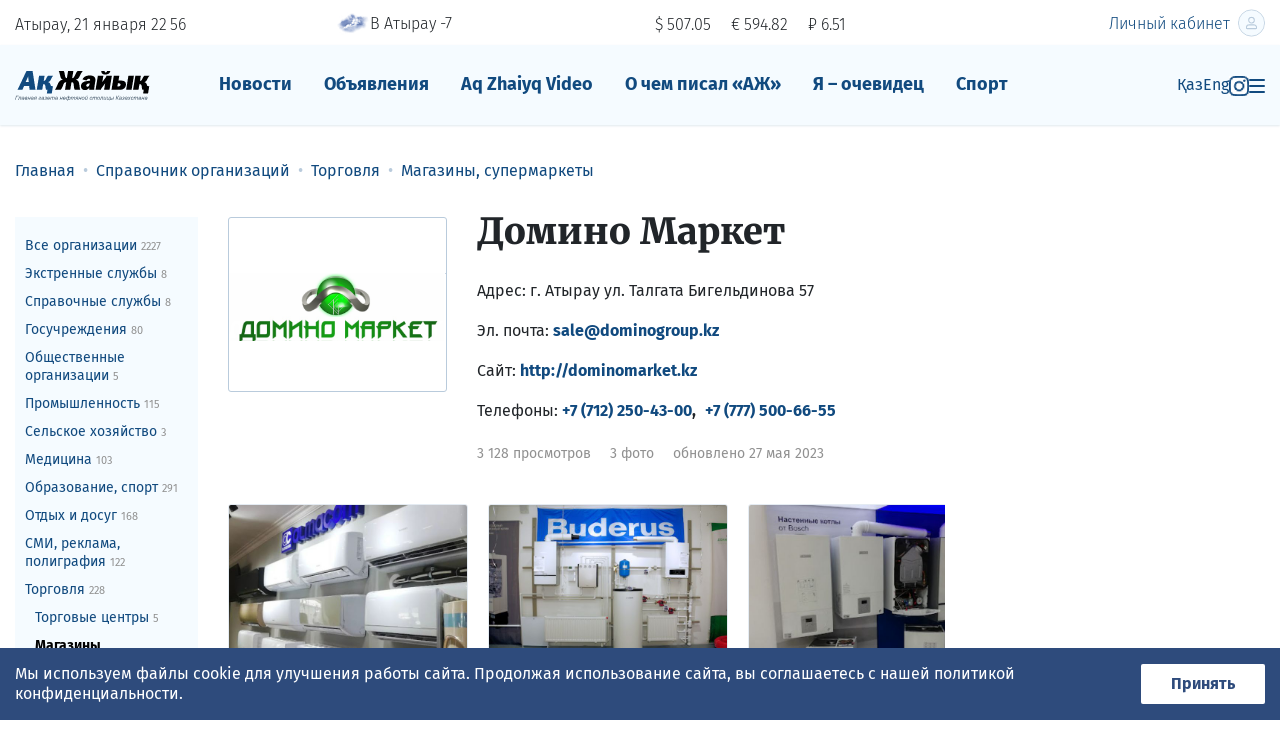

--- FILE ---
content_type: text/html; charset=utf-8;
request_url: https://azh.kz/enterprises/8/41/2532.html
body_size: 17518
content:
<!DOCTYPE html>
<html lang="ru" itemscope="itemscope" itemtype="http://schema.org/WebSite">
<head prefix="og: http://ogp.me/ns# fb: http://ogp.me/ns/fb# website: http://ogp.me/ns/website#">
    <meta charset="UTF-8">
    <meta http-equiv="X-UA-Compatible" content="IE=edge">
    <meta name="viewport" content="width=device-width, initial-scale=1">
    <meta name="robots" content="follow, index, max-snippet:-1, max-video-preview:-1, max-image-preview:large" />
    <meta name="theme-color" content="#F5FBFF"/>

    <link rel="icon" type="image/png" href="/favicon-96x96.png" sizes="96x96" />
    <link rel="icon" type="image/svg+xml" href="/favicon.svg" />
    <link rel="shortcut icon" href="/favicon.ico" />
    <link rel="apple-touch-icon" sizes="180x180" href="/apple-touch-icon.png" />
    <link rel="manifest" href="/site.webmanifest" />

    <title itemprop="name">Домино Маркет — справочник Атырау еженедельника &laquo;Ак жайык&raquo;</title>
    <meta property="og:title" content="Домино Маркет — справочник Атырау еженедельника &laquo;Ак жайык&raquo;">
<meta property="og:image" content="https://azh.kz/i/og-img.jpg">
<meta property="og:type" content="website">
<meta property="og:site_name" content="Ақ Жайық">




<meta name="description" content="">
<meta name="keywords" content="">

<meta itemprop="about" content="">
<meta name="google-site-verification" content="l1wSkPVjo45Cyee1hd8araTp4cDGwTtvNNOMxm3Munc">
<meta name="yandex-verification" content="cf7230ea21c76513">



<link rel="preconnect" href="https://fonts.googleapis.com">
<link rel="preconnect" href="https://fonts.gstatic.com" crossorigin>
<link rel="preconnect" href="https://favicon.yandex.net">
<link rel="preconnect" href="https://counter.yadro.ru">
<link rel="preconnect" href="https://k.cackle.me">
<link rel="preconnect" href="https://matchid.adfox.yandex.ru">
<link rel="preconnect" href="https://yandex.ru">
<link rel="dns-prefetch" href="https://yandex.ru">


<!-- script async src="https://yandex.ru/ads/system/header-bidding.js" ></script>
<script>
    var adfoxBiddersMap = {"admixer": "1839388"};
    if (window.innerWidth < 720) {
        var adUnits = [
            {"code": "adfox_163653149683334518","codeType": "combo","sizes": [[320,50],[320,100]],"bids": [{"bidder": "admixer","params": {"placementId": "e9ec0272-173a-4323-b19a-a6bb029dc99e"}}]},
            {"code": "adfox_162252767185643042","codeType": "combo","sizes": [[300,250],[300,300]],"bids": [{"bidder": "admixer","params": {"placementId": "b563a704-35e0-4c36-a8d7-ecdd50e60208"}}]},
            {"code": "adfox_163772982230572393","codeType": "combo","sizes": [[300,250],[300,300]],"bids": [{"bidder": "admixer","params": {"placementId": "fd8541d2-2a3b-491e-ba33-4a4f9286656c"}}]}]
    }else{
        var adUnits=[
            {"code": "adfox_163653169071323329","codeType": "combo","sizes": [[240,400]],"bids": [{"bidder": "admixer","params": {"placementId": "bdb66cc7-b5fe-4a6a-96e2-918d8872f8b5"}}]},
            {"code": "adfox_16365319752487833","codeType": "combo","sizes": [[240,400]],"bids": [{"bidder": "admixer","params": {"placementId": "4a37ad67-a0c1-4f9e-9b7a-34256c42c4fd"}}]}]};
    var userTimeout = 1000;
    window.YaHeaderBiddingSettings = {biddersMap: adfoxBiddersMap,adUnits: adUnits,timeout: userTimeout};
</script  --!>

<script src="https://yastatic.net/pcode/adfox/loader.js" crossorigin="anonymous"></script>

<script>window.yaContextCb = window.yaContextCb || []</script>


    <!-- Google tag (gtag.js) -->
    <!-- script async src="https://www.googletagmanager.com/gtag/js?id=G-J4WJWPX1DV"></script>
    <script> window.dataLayer = window.dataLayer || [];

        function gtag() {
            dataLayer.push(arguments);
        }

        gtag('js', new Date());
        gtag('config', 'G-J4WJWPX1DV');
    </script -->



<link rel="stylesheet" href="https://fonts.googleapis.com/css?family=Fira+Sans:300,400,400i,700,700i|Merriweather:400,400i,700,700i,900,900i&display=swap&subset=cyrillic-ext" media="print" onload="this.media='all'">

<noscript>
  <link rel="stylesheet" href="https://fonts.googleapis.com/css?family=Fira+Sans:300,400,400i,700,700i|Merriweather:400,400i,700,700i,900,900i&display=swap&subset=cyrillic-ext">
</noscript>



<!-- script async src="https://pagead2.googlesyndication.com/pagead/js/adsbygoogle.js?client=ca-pub-8273105971376106"
        crossorigin="anonymous"></script -->


	<style>
/*! CSS Used from: Embedded */
.UZznxc{width:100%;height:inherit;min-height:inherit;max-height:inherit;}
/*! CSS Used from: Embedded */
.kursiv-widget{background:#ecf2ce;font-family:Montserrat,sans-serif;padding:16px;display:flex;flex-direction:column;gap:20px;width:100%;max-width:800px;margin:0 auto;text-align:left;}
.kursiv-widget p{margin:0;}
.kursiv-widget__header{display:flex;justify-content:space-between;align-items:center;font-weight:700;font-size:16px;}
.kursiv-widget a.kursiv-widget__logo{display:flex;text-decoration:none;}
.kursiv-widget div.kursiv-widget__label{font-weight:400;font-size:12px;line-height:14px;color:#0006;text-transform:uppercase;}
.kursiv-widget__content{display:flex;gap:28px;}
.kursiv-widget__left{flex:2;display:flex;gap:20px;}
.kursiv-widget a.kursiv-widget__article{display:flex;flex-direction:column;gap:12px;}
.kursiv-widget a.kursiv-widget__article img.kursiv-widget__article-image{width:100%;aspect-ratio:16/9;object-fit:cover;}
.kursiv-widget a.kursiv-widget__article p.kursiv-widget__article-title{font-size:14px;line-height:18px;font-weight:500;color:#000;}
.kursiv-widget__left a.kursiv-widget__article{flex:1;}
/*! CSS Used from: Embedded */
#id9892{width:1px;height:1px;top:0px;left:0px;position:absolute;}
/*! CSS Used from: https://azh.kz/build-2020/common.css?175 */
*,*::before,*::after{-webkit-box-sizing:border-box;box-sizing:border-box;}
article,aside,figcaption,figure,footer,nav,section{display:block;}
body{margin:0;font-family:"Fira Sans",Arial,sans-serif;font-size:1rem;font-weight:400;line-height:1.3;color:#212529;text-align:left;background-color:#fff;}
[tabindex="-1"]:focus:not(:focus-visible){outline:0!important;}
hr{-webkit-box-sizing:content-box;box-sizing:content-box;height:0;overflow:visible;}
h1,h2,h3{margin-top:0;margin-bottom:.5rem;}
p{margin-top:0;margin-bottom:1rem;}
ol,ul{margin-top:0;margin-bottom:1rem;}
ul ul{margin-bottom:0;}
strong{font-weight:bolder;}
small{font-size:80%;}
a{color:#114A7F;text-decoration:none;background-color:transparent;}
a:hover{color:#08233c;text-decoration:none;}
figure{margin:0 0 1rem;}
img{vertical-align:middle;border-style:none;}
svg{overflow:hidden;vertical-align:middle;}
button{border-radius:0;}
button:focus{outline:1px dotted;outline:5px auto -webkit-focus-ring-color;}
button{margin:0;font-family:inherit;font-size:inherit;line-height:inherit;}
button{overflow:visible;}
button{text-transform:none;}
[role="button"]{cursor:pointer;}
button,[type="button"]{-webkit-appearance:button;}
button:not(:disabled),[type="button"]:not(:disabled){cursor:pointer;}
h1,h2,h3{margin-bottom:.5rem;font-family:"Merriweather","Times New Roman",serif;font-weight:900;line-height:1.3;}
h1{font-size:2.25rem;}
h2{font-size:1.75rem;}
h3{font-size:1.125rem;}
hr{margin-top:1rem;margin-bottom:1rem;border:0;border-top:1px solid rgba(0,0,0,0.1);}
small,.small{font-size:.8125rem;font-weight:400;}
.list-unstyled{padding-left:0;list-style:none;}
.container-fluid,.cookie-policy__wrapper{width:100%;padding-right:15px;padding-left:15px;margin-right:auto;margin-left:auto;}
.row{display:-webkit-box;display:-ms-flexbox;display:flex;-ms-flex-wrap:wrap;flex-wrap:wrap;margin-right:-15px;margin-left:-15px;}
.col-4,.col-5,.col-7,.col-8,.col-12,.col-md-6,.col-lg-2,.col-lg-3,.col-lg-5,.col-lg-6,.col-lg-7{position:relative;width:100%;padding-right:15px;padding-left:15px;}
.col-4{-webkit-box-flex:0;-ms-flex:0 0 33.33333%;flex:0 0 33.33333%;max-width:33.33333%;}
.col-5{-webkit-box-flex:0;-ms-flex:0 0 41.66667%;flex:0 0 41.66667%;max-width:41.66667%;}
.col-7{-webkit-box-flex:0;-ms-flex:0 0 58.33333%;flex:0 0 58.33333%;max-width:58.33333%;}
.col-8{-webkit-box-flex:0;-ms-flex:0 0 66.66667%;flex:0 0 66.66667%;max-width:66.66667%;}
.col-12{-webkit-box-flex:0;-ms-flex:0 0 100%;flex:0 0 100%;max-width:100%;}
.order-0{-webkit-box-ordinal-group:1;-ms-flex-order:0;order:0;}
.order-1{-webkit-box-ordinal-group:2;-ms-flex-order:1;order:1;}
.order-2{-webkit-box-ordinal-group:3;-ms-flex-order:2;order:2;}
.order-3{-webkit-box-ordinal-group:4;-ms-flex-order:3;order:3;}
@media (min-width: 768px){
.col-md-6{-webkit-box-flex:0;-ms-flex:0 0 50%;flex:0 0 50%;max-width:50%;}
}
@media (min-width: 992px){
.col-lg-2{-webkit-box-flex:0;-ms-flex:0 0 16.66667%;flex:0 0 16.66667%;max-width:16.66667%;}
.col-lg-3{-webkit-box-flex:0;-ms-flex:0 0 25%;flex:0 0 25%;max-width:25%;}
.col-lg-5{-webkit-box-flex:0;-ms-flex:0 0 41.66667%;flex:0 0 41.66667%;max-width:41.66667%;}
.col-lg-6{-webkit-box-flex:0;-ms-flex:0 0 50%;flex:0 0 50%;max-width:50%;}
.col-lg-7{-webkit-box-flex:0;-ms-flex:0 0 58.33333%;flex:0 0 58.33333%;max-width:58.33333%;}
.order-lg-1{-webkit-box-ordinal-group:2;-ms-flex-order:1;order:1;}
.order-lg-2{-webkit-box-ordinal-group:3;-ms-flex-order:2;order:2;}
.order-lg-3{-webkit-box-ordinal-group:4;-ms-flex-order:3;order:3;}
}
.burger-menu__login-btn,.burger-menu__new-ad{display:inline-block;font-weight:400;color:#212529;text-align:center;vertical-align:middle;-webkit-user-select:none;-moz-user-select:none;-ms-user-select:none;user-select:none;background-color:transparent;border:1px solid transparent;padding:.375rem .75rem;font-size:1rem;line-height:1.3;border-radius:.25rem;-webkit-transition:color 0.15s ease-in-out,background-color 0.15s ease-in-out,border-color 0.15s ease-in-out,-webkit-box-shadow 0.15s ease-in-out;transition:color 0.15s ease-in-out,background-color 0.15s ease-in-out,border-color 0.15s ease-in-out,-webkit-box-shadow 0.15s ease-in-out;-o-transition:color 0.15s ease-in-out,background-color 0.15s ease-in-out,border-color 0.15s ease-in-out,box-shadow 0.15s ease-in-out;transition:color 0.15s ease-in-out,background-color 0.15s ease-in-out,border-color 0.15s ease-in-out,box-shadow 0.15s ease-in-out;transition:color 0.15s ease-in-out,background-color 0.15s ease-in-out,border-color 0.15s ease-in-out,box-shadow 0.15s ease-in-out,-webkit-box-shadow 0.15s ease-in-out;}
@media (prefers-reduced-motion: reduce){
.burger-menu__login-btn,.burger-menu__new-ad{-webkit-transition:none;-o-transition:none;transition:none;}
}
.burger-menu__login-btn:hover,.burger-menu__new-ad:hover{color:#212529;text-decoration:none;}
.burger-menu__login-btn:focus,.burger-menu__new-ad:focus{outline:0;-webkit-box-shadow:0 0 0 .2rem rgba(17,74,127,0.25);box-shadow:0 0 0 .2rem rgba(17,74,127,0.25);}
.burger-menu__login-btn:disabled,.burger-menu__new-ad:disabled{opacity:.65;}
.burger-menu__login-btn:not(:disabled):not(.disabled),.burger-menu__new-ad:not(:disabled):not(.disabled){cursor:pointer;}
.nav{display:-webkit-box;display:-ms-flexbox;display:flex;-ms-flex-wrap:wrap;flex-wrap:wrap;padding-left:0;margin-bottom:0;list-style:none;}
.nav-link{display:block;padding:.5rem 1rem;}
.nav-link:hover,.nav-link:focus{text-decoration:none;}
.breadcrumb{display:-webkit-box;display:-ms-flexbox;display:flex;-ms-flex-wrap:wrap;flex-wrap:wrap;padding:.75rem 0;margin-bottom:1rem;list-style:none;background-color:none;border-radius:.25rem;}
.breadcrumb-item{display:-webkit-box;display:-ms-flexbox;display:flex;}
.breadcrumb-item+.breadcrumb-item{padding-left:.5rem;}
.breadcrumb-item+.breadcrumb-item::before{display:inline-block;padding-right:.5rem;color:#B9CBDC;content:"•";}
.breadcrumb-item+.breadcrumb-item:hover::before{text-decoration:underline;}
.breadcrumb-item+.breadcrumb-item:hover::before{text-decoration:none;}
.d-none{display:none!important;}
.d-inline-block{display:inline-block!important;}
.d-block{display:block!important;}
.header-menu__burger-col{display:-webkit-box!important;display:-ms-flexbox!important;display:flex!important;}
@media (min-width: 768px){
.d-md-inline{display:inline!important;}
.d-md-block{display:block!important;}
}
@media (min-width: 992px){
.d-lg-none{display:none!important;}
.d-lg-inline-block{display:inline-block!important;}
.d-lg-block{display:block!important;}
}
.flex-nowrap{-ms-flex-wrap:nowrap!important;flex-wrap:nowrap!important;}
.header-menu__burger-col{-webkit-box-pack:end!important;-ms-flex-pack:end!important;justify-content:flex-end!important;}
.justify-content-between{-webkit-box-pack:justify!important;-ms-flex-pack:justify!important;justify-content:space-between!important;}
.align-items-baseline{-webkit-box-align:baseline!important;-ms-flex-align:baseline!important;align-items:baseline!important;}
.align-self-center{-ms-flex-item-align:center!important;align-self:center!important;}
.position-relative{position:relative!important;}
.burger-menu__login-btn,.burger-menu__new-ad{width:100%!important;}
.mr-1{margin-right:.25rem!important;}
.mb-1{margin-bottom:.25rem!important;}
.mt-2{margin-top:.5rem!important;}
.mr-2{margin-right:.5rem!important;}
.mb-2{margin-bottom:.5rem!important;}
.mt-3,.my-3{margin-top:1rem!important;}
.mr-3{margin-right:1rem!important;}
.mb-3,.burger-menu__login-btn,.my-3{margin-bottom:1rem!important;}
.mb-4{margin-bottom:1.5rem!important;}
.mt-5{margin-top:3rem!important;}
.mb-5{margin-bottom:3rem!important;}
.pr-0{padding-right:0!important;}
.pl-3{padding-left:1rem!important;}
.mt-n3{margin-top:-1rem!important;}
.ml-auto{margin-left:auto!important;}
@media (min-width: 768px){
.mt-md-0{margin-top:0!important;}
}
@media (min-width: 992px){
.mb-lg-0{margin-bottom:0!important;}
.mb-lg-1{margin-bottom:.25rem!important;}
.mt-lg-2{margin-top:.5rem!important;}
}
.text-nowrap{white-space:nowrap!important;}
.text-right{text-align:right!important;}
@media (min-width: 992px){
.text-lg-left{text-align:left!important;}
}
.text-dark{color:#343a40!important;}
a.text-dark:hover,a.text-dark:focus{color:#121416!important;}
.text-muted{color:#919191!important;}
.invisible{visibility:hidden!important;}
@media print{
*,*::before,*::after{text-shadow:none!important;-webkit-box-shadow:none!important;box-shadow:none!important;}
a:not(.btn):not(.burger-menu__login-btn):not(.burger-menu__login):not(.burger-menu__new-ad):not(.mobile-cats-toggler):not(.new-form__submit){text-decoration:underline;}
img{page-break-inside:avoid;}
p,h2,h3{orphans:3;widows:3;}
h2,h3{page-break-after:avoid;}
body{min-width:992px!important;}
}
body{position:relative;height:100%;-webkit-font-feature-settings:"kern";font-feature-settings:"kern";-webkit-font-smoothing:antialiased!important;-moz-osx-font-smoothing:grayscale!important;}
@media only screen and (max-width: 767px){
h1{font-size:30px;}
}
@media only screen and (max-width: 767px){
h2{font-size:24px;}
}
small,.small{font-size:.8125rem;}
.container-fluid,.cookie-policy__wrapper{max-width:1400px;}
.burger-menu__login-btn,.burger-menu__new-ad{border-radius:3px;padding:7px 24px;height:35px;}
@media (max-width: 767.98px){
.burger-menu__login-btn,.burger-menu__new-ad{padding:7px 8px;}
}
.burger-menu__login-btn:focus,.burger-menu__new-ad:focus{-webkit-box-shadow:none;box-shadow:none;}
.burger-menu__login-btn:disabled,.burger-menu__new-ad:disabled{background:#ccc!important;cursor:not-allowed;-webkit-box-shadow:none;box-shadow:none;}
.flag-GB,.flag-KZ{background:url(https://azh.kz/build-2020/i/flags.png) no-repeat 0 9px;display:-moz-inline-box;display:inline-block;*display:inline;*zoom:1;vertical-align:baseline;position:relative;overflow:hidden;width:16px;height:9px;font-size:0;line-height:0;margin:0;padding:0;}
.flag-GB{background-position:0 -711px;}
.flag-KZ{background-position:0 -1161px;}
.header-tools{font-weight:300;}
@media (max-width: 767.98px){
.header-tools{font-size:14px;}
}
@media (max-width: 991.98px){
.header-mobile-row{border-top:1px solid #B9CBDC;border-bottom:1px solid #B9CBDC;padding-top:10px;padding-bottom:10px;margin-top:10px;}
}
.header-currency{display:inline-block;vertical-align:middle;}
.header-currency:not(:last-child){margin-right:20px;}
@media (max-width: 767.98px){
.header-currency:not(:last-child){margin-right:15px;}
}
.header-avatar{border-radius:100%;}
@media (min-width: 768px){
.header-avatar{margin-left:8px;max-width:27px;margin-top:-3px;}
}
.header-menu{background-color:#F5FBFF;padding:20px 0;-webkit-box-shadow:0px 1px 2px rgba(5,76,116,0.12);box-shadow:0px 1px 2px rgba(5,76,116,0.12);}
.header-menu__logo-col{-webkit-box-flex:0;-ms-flex:0 0 150px;flex:0 0 150px;max-width:150px;padding-left:15px;}
.header-menu__logo-col img{max-width:100%;}
@media (max-width: 767.98px){
.header-menu__logo-col img{max-width:130px;}
}
.header-menu__menu-col{-webkit-box-flex:0;-ms-flex:0 0 calc(100% - 150px - 135px);flex:0 0 calc(100% - 150px - 135px);max-width:calc(100% - 150px - 135px);padding-left:15px;padding-right:15px;}
@media (min-width: 992px){
.header-menu__menu-col{-webkit-box-flex:0;-ms-flex:0 0 calc(100% - 225px - 180px);flex:0 0 calc(100% - 225px - 180px);max-width:calc(100% - 225px - 180px);}
}
.header-menu__burger-col{-webkit-box-flex:0;-ms-flex:0 0 135px;flex:0 0 135px;max-width:135px;padding-left:15px;padding-right:15px;padding-top:.55rem;gap:20px;}
@media (min-width: 992px){
.header-menu__burger-col{-webkit-box-flex:0;-ms-flex:0 0 180px;flex:0 0 180px;max-width:180px;}
}
.main-nav-wrap{overflow:hidden;height:40px;}
.main-nav__link{font-size:18px;font-weight:700;line-height:1.3;margin-bottom:0;}
.burger-menu{position:fixed;right:0;top:0;width:320px;height:100vh;padding:70px 20px 20px;overflow-y:auto;background-color:#F5FBFF;z-index:9999999;color:#114A7F;-webkit-transition:all 300ms;-o-transition:all 300ms;transition:all 300ms;-webkit-transform:translateX(100%);-ms-transform:translateX(100%);transform:translateX(100%);opacity:0;}
@media (min-width: 768px){
.burger-menu{display:none;position:absolute;top:-15px;width:616px;height:auto;background:#EBF6FD;-webkit-box-shadow:0 4px 44px rgba(1,32,68,0.14);box-shadow:0 4px 44px rgba(1,32,68,0.14);border-radius:3px;-webkit-transform:translateX(0);-ms-transform:translateX(0);transform:translateX(0);}
}
.burger-menu a{color:#114A7F;}
.burger-menu a:hover{color:#1977CF;}
@media (max-width: 767.98px){
.burger-menu{width:100%;}
}
.burger-menu__login-btn{background:#114A7F;border-radius:3px;font-weight:600;font-size:14px;color:#fff!important;}
.burger-menu__new-ad{background:#114A7F;border-radius:3px;font-weight:600;font-size:14px;color:#fff!important;}
.burger-menu__close{position:absolute;top:20px;right:15px;width:30px;height:30px;background-image:url("data:image/svg+xml,%3Csvg width='17' height='17' viewBox='0 0 17 17' fill='none' xmlns='http://www.w3.org/2000/svg'%3E%3Cpath d='M2 2L15.3333 15.3333' stroke='%23114A7F' stroke-width='2.4' stroke-linecap='round' stroke-linejoin='round'/%3E%3Cpath d='M15.3333 2L2 15.3333' stroke='%23114A7F' stroke-width='2.4' stroke-linecap='round' stroke-linejoin='round'/%3E%3C/svg%3E");background-repeat:no-repeat;background-position:center;}
.burger-menu__list:not(:last-child){margin-bottom:25px;}
.burger-menu__list a{font-size:16px;line-height:43px;font-weight:700;}
footer{padding:40px 0;background-color:#F5FBFF;}
.footer__pay-card{max-width:140px;margin-top:10px;}
.rb{text-align:center;margin-bottom:35px;}
.rb>div{margin:0 auto;}
@media (min-width: 1440px){
.container-fluid,.cookie-policy__wrapper{position:relative;}
}
.mobile-menu-nav{border-bottom:1px solid #114A7F;}
.mobile-nav{-webkit-box-align:center;-ms-flex-align:center;align-items:center;-ms-flex-pack:distribute;justify-content:space-around;height:50px;}
.sport-item{display:-webkit-box;display:-ms-flexbox;display:flex;-webkit-box-align:center;-ms-flex-align:center;align-items:center;}
@media (min-width: 990px){
.mobile-menu-nav{display:none;}
.header-menu__burger-col{-webkit-box-flex:0;-ms-flex:0 0 180px;flex:0 0 180px;max-width:180px;}
}
@media (max-width: 989px){
.header-inst-icon{display:none;}
}
.breadcrumb{-ms-flex-wrap:nowrap;flex-wrap:nowrap;overflow-x:auto;}
.breadcrumb-item{white-space:nowrap;}
.user-content{overflow:auto;}
.user-content figure img{width:100%!important;height:auto!important;}
.user-content figure figcaption{margin-top:10px;color:#919191;font-size:.8125rem;}
.user-content img{max-width:100%!important;height:auto!important;}
.share{display:-webkit-inline-box;display:-ms-inline-flexbox;display:inline-flex;}
.share__title{margin-right:10px;padding-top:4px;}
.share__content{display:-webkit-box!important;display:-ms-flexbox!important;display:flex!important;-ms-flex-wrap:nowrap!important;flex-wrap:nowrap!important;}
.likely.likely-md svg{left:5px;top:5px;width:18px;height:18px;}
.likely.likely-md .likely__widget{height:28px;margin:0 2px 0;}
.likely.likely-md .likely__icon{width:28px;height:28px;}
.likely.likely-md .likely__counter{padding:4px 4px;}
.cookie-policy{background-color:#2E4B7C;color:#FFF;position:fixed;bottom:0;width:100%;display:none;z-index:10000;padding-bottom:16px;}
@media (min-width: 768px){
.cookie-policy{padding-bottom:0;}
}
.cookie-policy__wrapper{display:-webkit-box;display:-ms-flexbox;display:flex;-webkit-box-pack:justify;-ms-flex-pack:justify;justify-content:space-between;-webkit-box-align:center;-ms-flex-align:center;align-items:center;-webkit-box-orient:vertical;-webkit-box-direction:normal;-ms-flex-direction:column;flex-direction:column;}
@media (min-width: 768px){
.cookie-policy__wrapper{-webkit-box-orient:horizontal;-webkit-box-direction:normal;-ms-flex-direction:row;flex-direction:row;gap:30px;}
}
.cookie-policy__text{padding:16px 0;}
.cookie-policy__button{border:none;font-weight:bold;padding:10px;min-width:124px;background-color:#FFF;color:#2E4B7C;border-radius:2px;}
.hot-as__item-a{display:block;color:#000;}
.hot-as__item-image{max-width:100%;min-width:100%;margin-bottom:10px;}
.hot-as__item-section{position:absolute;top:85px;left:10px;padding:5px 8px;background-color:#C0392B;color:#fff;}
.whatsapp-block{display:block;padding:10px 0;margin-bottom:35px;background:#53CC60;color:#fff!important;text-align:center;}
.news-list-right-col{margin-top:65px;}
.blue-block{background-color:#F5FBFF;padding:15px 15px 20px;margin-bottom:35px;}
.blue-block__header{color:#C0392B;}
.fresh-news__article{display:-webkit-box;display:-ms-flexbox;display:flex;-ms-flex-wrap:nowrap;flex-wrap:nowrap;}
.news-sections{position:sticky;top:10px;max-height:98vh;overflow-y:auto;padding:10px 0;margin-bottom:15px;background-color:#F5FBFF;}
.news-sections__list{margin-bottom:0;}
.news-sections__list>li .news-sections__item{padding-left:10px;}
.news-sections__list>li>ul>li>.news-sections__item{padding-left:17px;}
.news-sections__list>li>ul>li>ul>li>.news-sections__item{padding-left:24px;}
.news-sections__item{display:block;padding:4px 10px;}
.news-sections__item:hover{background-color:#D9EFFE;}
.news-sections__item_active{display:block;padding:4px 10px;font-weight:bold;}
.news-sections__item_active:hover{background-color:#D9EFFE;}
.right-hot-as .right-hot-as__item{position:relative;}
.right-hot-as .right-hot-as__item:not(:last-child){margin-bottom:15px;}
.right-hot-as .hot-as__item-image{min-width:auto;display:block;}
.right-hot-as .hot-as__item-section{top:93px;}
.article__likes{display:-webkit-box;display:-ms-flexbox;display:flex;-ms-flex-wrap:wrap;flex-wrap:wrap;margin-bottom:25px;}
@media (min-width: 992px){
.article__likes{padding-top:12px;-ms-flex-wrap:nowrap;flex-wrap:nowrap;-webkit-box-pack:end;-ms-flex-pack:end;justify-content:end;}
}
.burger-menu__login-btn:active,.burger-menu__new-ad:active{background:#114A7F;border:1px solid #114A7F;-webkit-box-shadow:inset 0 1px 3px 0 #114A7F;box-shadow:inset 0 1px 3px 0 #114A7F;color:#fff;}
.likely{opacity:0;-webkit-transition:opacity .1s ease-in;-o-transition:opacity .1s ease-in;transition:opacity .1s ease-in;}
.likely *{visibility:hidden;}
.likely_visible{opacity:1;}
.likely_visible *{visibility:inherit;}
.likely{font-size:0!important;font-weight:400;font-family:Helvetica Neue,Arial,sans-serif;text-indent:0!important;-webkit-font-smoothing:antialiased;-moz-osx-font-smoothing:grayscale;}
.likely,.likely *{display:inline-block;}
.likely__widget{position:relative;white-space:nowrap;}
.likely__button,.likely__counter{text-decoration:none;text-rendering:optimizeLegibility;margin:0;outline:0;}
.likely__button{position:relative;cursor:pointer;-webkit-user-select:none;-moz-user-select:none;-ms-user-select:none;user-select:none;}
.likely__counter{display:none;position:relative;}
.likely_ready .likely__counter{display:inline-block;}
.likely_ready .likely__counter_empty{display:none;}
.likely__button,.likely__counter,.likely__icon,.likely__widget{vertical-align:top;}
.likely__widget{-webkit-transition:background .33s ease-out,color .33s ease-out,fill .33s ease-out;-o-transition:background .33s ease-out,color .33s ease-out,fill .33s ease-out;transition:background .33s ease-out,color .33s ease-out,fill .33s ease-out;}
.likely__widget:active,.likely__widget:focus,.likely__widget:hover{-webkit-transition:none;-o-transition:none;transition:none;cursor:pointer;}
@media (hover: none){
.likely__widget:active,.likely__widget:focus,.likely__widget:hover{-webkit-transition:background .33s ease-out,color .33s ease-out,fill .33s ease-out;-o-transition:background .33s ease-out,color .33s ease-out,fill .33s ease-out;transition:background .33s ease-out,color .33s ease-out,fill .33s ease-out;cursor:unset;}
}
.likely__icon{position:relative;text-align:left;}
.likely svg{position:absolute;}
.likely__button,.likely__counter{line-height:inherit;cursor:inherit;}
.likely__button:empty{display:none;}
.likely__counter{text-align:center;}
.likely .likely__widget{color:#000;background:rgba(232,232,232,0.8);}
.likely .likely__counter{background-size:1px 1px;background-repeat:repeat-y;background-image:-o-linear-gradient(left, rgba(0,0,0,0.2), transparent 0.5px, transparent);background-image:linear-gradient(90deg, rgba(0,0,0,0.2), transparent 0.5px, transparent);}
.likely__widget_facebook{fill:#1877f2;}
.likely__widget_facebook:active,.likely__widget_facebook:focus,.likely__widget_facebook:hover{background:rgba(197,221,251,0.8);}
@media (hover: none){
.likely__widget_facebook:active,.likely__widget_facebook:focus,.likely__widget_facebook:hover{background:rgba(232,232,232,0.8);}
}
.likely__widget_odnoklassniki{fill:#ee8208;}
.likely__widget_odnoklassniki:active,.likely__widget_odnoklassniki:focus,.likely__widget_odnoklassniki:hover{background:rgba(250,224,194,0.8);}
@media (hover: none){
.likely__widget_odnoklassniki:active,.likely__widget_odnoklassniki:focus,.likely__widget_odnoklassniki:hover{background:rgba(232,232,232,0.8);}
}
.likely__widget_telegram{fill:#35a3dc;}
.likely__widget_telegram:active,.likely__widget_telegram:focus,.likely__widget_telegram:hover{background:rgba(204,232,246,0.8);}
@media (hover: none){
.likely__widget_telegram:active,.likely__widget_telegram:focus,.likely__widget_telegram:hover{background:rgba(232,232,232,0.8);}
}
.likely__widget_twitter{fill:#1da1f2;}
.likely__widget_twitter:active,.likely__widget_twitter:focus,.likely__widget_twitter:hover{background:rgba(198,231,251,0.8);}
@media (hover: none){
.likely__widget_twitter:active,.likely__widget_twitter:focus,.likely__widget_twitter:hover{background:rgba(232,232,232,0.8);}
}
.likely__widget_vkontakte{fill:#4680c2;}
.likely__widget_vkontakte:active,.likely__widget_vkontakte:focus,.likely__widget_vkontakte:hover{background:rgba(208,223,239,0.8);}
@media (hover: none){
.likely__widget_vkontakte:active,.likely__widget_vkontakte:focus,.likely__widget_vkontakte:hover{background:rgba(232,232,232,0.8);}
}
.likely__widget_whatsapp{fill:#25d366;}
.likely__widget_whatsapp:active,.likely__widget_whatsapp:focus,.likely__widget_whatsapp:hover{background:rgba(200,244,216,0.8);}
@media (hover: none){
.likely__widget_whatsapp:active,.likely__widget_whatsapp:focus,.likely__widget_whatsapp:hover{background:rgba(232,232,232,0.8);}
}
.likely{margin:0 -5px -10px;}
.likely .likely__widget{line-height:20px;font-size:14px;border-radius:3px;height:22px;margin:0 5px 10px;}
.likely .likely__icon{width:22px;height:22px;}
.likely .likely__button{padding:1px 4px 1px 0;}
.likely .likely__counter{padding:1px 4px;}
.likely svg{left:3px;top:3px;width:16px;height:16px;}
.text-muted{color:#7b7070!important;}
/*! CSS Used from: Embedded */
.csr-uniq3{width:100%;}
.csr-uniq4{position:absolute;display:none;visibility:hidden;width:0;height:0;}
/*! CSS Used fontfaces */
@font-face{font-family:'Montserrat';font-style:normal;font-weight:400;font-display:swap;src:url(https://fonts.gstatic.com/s/montserrat/v31/JTUSjIg1_i6t8kCHKm459WRhyzbi.woff2) format('woff2');unicode-range:U+0460-052F, U+1C80-1C8A, U+20B4, U+2DE0-2DFF, U+A640-A69F, U+FE2E-FE2F;}
@font-face{font-family:'Montserrat';font-style:normal;font-weight:400;font-display:swap;src:url(https://fonts.gstatic.com/s/montserrat/v31/JTUSjIg1_i6t8kCHKm459W1hyzbi.woff2) format('woff2');unicode-range:U+0301, U+0400-045F, U+0490-0491, U+04B0-04B1, U+2116;}
@font-face{font-family:'Montserrat';font-style:normal;font-weight:400;font-display:swap;src:url(https://fonts.gstatic.com/s/montserrat/v31/JTUSjIg1_i6t8kCHKm459WZhyzbi.woff2) format('woff2');unicode-range:U+0102-0103, U+0110-0111, U+0128-0129, U+0168-0169, U+01A0-01A1, U+01AF-01B0, U+0300-0301, U+0303-0304, U+0308-0309, U+0323, U+0329, U+1EA0-1EF9, U+20AB;}
@font-face{font-family:'Montserrat';font-style:normal;font-weight:400;font-display:swap;src:url(https://fonts.gstatic.com/s/montserrat/v31/JTUSjIg1_i6t8kCHKm459Wdhyzbi.woff2) format('woff2');unicode-range:U+0100-02BA, U+02BD-02C5, U+02C7-02CC, U+02CE-02D7, U+02DD-02FF, U+0304, U+0308, U+0329, U+1D00-1DBF, U+1E00-1E9F, U+1EF2-1EFF, U+2020, U+20A0-20AB, U+20AD-20C0, U+2113, U+2C60-2C7F, U+A720-A7FF;}
@font-face{font-family:'Montserrat';font-style:normal;font-weight:400;font-display:swap;src:url(https://fonts.gstatic.com/s/montserrat/v31/JTUSjIg1_i6t8kCHKm459Wlhyw.woff2) format('woff2');unicode-range:U+0000-00FF, U+0131, U+0152-0153, U+02BB-02BC, U+02C6, U+02DA, U+02DC, U+0304, U+0308, U+0329, U+2000-206F, U+20AC, U+2122, U+2191, U+2193, U+2212, U+2215, U+FEFF, U+FFFD;}
@font-face{font-family:'Montserrat';font-style:normal;font-weight:500;font-display:swap;src:url(https://fonts.gstatic.com/s/montserrat/v31/JTUSjIg1_i6t8kCHKm459WRhyzbi.woff2) format('woff2');unicode-range:U+0460-052F, U+1C80-1C8A, U+20B4, U+2DE0-2DFF, U+A640-A69F, U+FE2E-FE2F;}
@font-face{font-family:'Montserrat';font-style:normal;font-weight:500;font-display:swap;src:url(https://fonts.gstatic.com/s/montserrat/v31/JTUSjIg1_i6t8kCHKm459W1hyzbi.woff2) format('woff2');unicode-range:U+0301, U+0400-045F, U+0490-0491, U+04B0-04B1, U+2116;}
@font-face{font-family:'Montserrat';font-style:normal;font-weight:500;font-display:swap;src:url(https://fonts.gstatic.com/s/montserrat/v31/JTUSjIg1_i6t8kCHKm459WZhyzbi.woff2) format('woff2');unicode-range:U+0102-0103, U+0110-0111, U+0128-0129, U+0168-0169, U+01A0-01A1, U+01AF-01B0, U+0300-0301, U+0303-0304, U+0308-0309, U+0323, U+0329, U+1EA0-1EF9, U+20AB;}
@font-face{font-family:'Montserrat';font-style:normal;font-weight:500;font-display:swap;src:url(https://fonts.gstatic.com/s/montserrat/v31/JTUSjIg1_i6t8kCHKm459Wdhyzbi.woff2) format('woff2');unicode-range:U+0100-02BA, U+02BD-02C5, U+02C7-02CC, U+02CE-02D7, U+02DD-02FF, U+0304, U+0308, U+0329, U+1D00-1DBF, U+1E00-1E9F, U+1EF2-1EFF, U+2020, U+20A0-20AB, U+20AD-20C0, U+2113, U+2C60-2C7F, U+A720-A7FF;}
@font-face{font-family:'Montserrat';font-style:normal;font-weight:500;font-display:swap;src:url(https://fonts.gstatic.com/s/montserrat/v31/JTUSjIg1_i6t8kCHKm459Wlhyw.woff2) format('woff2');unicode-range:U+0000-00FF, U+0131, U+0152-0153, U+02BB-02BC, U+02C6, U+02DA, U+02DC, U+0304, U+0308, U+0329, U+2000-206F, U+20AC, U+2122, U+2191, U+2193, U+2212, U+2215, U+FEFF, U+FFFD;}
@font-face{font-family:'Montserrat';font-style:normal;font-weight:600;font-display:swap;src:url(https://fonts.gstatic.com/s/montserrat/v31/JTUSjIg1_i6t8kCHKm459WRhyzbi.woff2) format('woff2');unicode-range:U+0460-052F, U+1C80-1C8A, U+20B4, U+2DE0-2DFF, U+A640-A69F, U+FE2E-FE2F;}
@font-face{font-family:'Montserrat';font-style:normal;font-weight:600;font-display:swap;src:url(https://fonts.gstatic.com/s/montserrat/v31/JTUSjIg1_i6t8kCHKm459W1hyzbi.woff2) format('woff2');unicode-range:U+0301, U+0400-045F, U+0490-0491, U+04B0-04B1, U+2116;}
@font-face{font-family:'Montserrat';font-style:normal;font-weight:600;font-display:swap;src:url(https://fonts.gstatic.com/s/montserrat/v31/JTUSjIg1_i6t8kCHKm459WZhyzbi.woff2) format('woff2');unicode-range:U+0102-0103, U+0110-0111, U+0128-0129, U+0168-0169, U+01A0-01A1, U+01AF-01B0, U+0300-0301, U+0303-0304, U+0308-0309, U+0323, U+0329, U+1EA0-1EF9, U+20AB;}
@font-face{font-family:'Montserrat';font-style:normal;font-weight:600;font-display:swap;src:url(https://fonts.gstatic.com/s/montserrat/v31/JTUSjIg1_i6t8kCHKm459Wdhyzbi.woff2) format('woff2');unicode-range:U+0100-02BA, U+02BD-02C5, U+02C7-02CC, U+02CE-02D7, U+02DD-02FF, U+0304, U+0308, U+0329, U+1D00-1DBF, U+1E00-1E9F, U+1EF2-1EFF, U+2020, U+20A0-20AB, U+20AD-20C0, U+2113, U+2C60-2C7F, U+A720-A7FF;}
@font-face{font-family:'Montserrat';font-style:normal;font-weight:600;font-display:swap;src:url(https://fonts.gstatic.com/s/montserrat/v31/JTUSjIg1_i6t8kCHKm459Wlhyw.woff2) format('woff2');unicode-range:U+0000-00FF, U+0131, U+0152-0153, U+02BB-02BC, U+02C6, U+02DA, U+02DC, U+0304, U+0308, U+0329, U+2000-206F, U+20AC, U+2122, U+2191, U+2193, U+2212, U+2215, U+FEFF, U+FFFD;}
@font-face{font-family:'Montserrat';font-style:normal;font-weight:700;font-display:swap;src:url(https://fonts.gstatic.com/s/montserrat/v31/JTUSjIg1_i6t8kCHKm459WRhyzbi.woff2) format('woff2');unicode-range:U+0460-052F, U+1C80-1C8A, U+20B4, U+2DE0-2DFF, U+A640-A69F, U+FE2E-FE2F;}
@font-face{font-family:'Montserrat';font-style:normal;font-weight:700;font-display:swap;src:url(https://fonts.gstatic.com/s/montserrat/v31/JTUSjIg1_i6t8kCHKm459W1hyzbi.woff2) format('woff2');unicode-range:U+0301, U+0400-045F, U+0490-0491, U+04B0-04B1, U+2116;}
@font-face{font-family:'Montserrat';font-style:normal;font-weight:700;font-display:swap;src:url(https://fonts.gstatic.com/s/montserrat/v31/JTUSjIg1_i6t8kCHKm459WZhyzbi.woff2) format('woff2');unicode-range:U+0102-0103, U+0110-0111, U+0128-0129, U+0168-0169, U+01A0-01A1, U+01AF-01B0, U+0300-0301, U+0303-0304, U+0308-0309, U+0323, U+0329, U+1EA0-1EF9, U+20AB;}
@font-face{font-family:'Montserrat';font-style:normal;font-weight:700;font-display:swap;src:url(https://fonts.gstatic.com/s/montserrat/v31/JTUSjIg1_i6t8kCHKm459Wdhyzbi.woff2) format('woff2');unicode-range:U+0100-02BA, U+02BD-02C5, U+02C7-02CC, U+02CE-02D7, U+02DD-02FF, U+0304, U+0308, U+0329, U+1D00-1DBF, U+1E00-1E9F, U+1EF2-1EFF, U+2020, U+20A0-20AB, U+20AD-20C0, U+2113, U+2C60-2C7F, U+A720-A7FF;}
@font-face{font-family:'Montserrat';font-style:normal;font-weight:700;font-display:swap;src:url(https://fonts.gstatic.com/s/montserrat/v31/JTUSjIg1_i6t8kCHKm459Wlhyw.woff2) format('woff2');unicode-range:U+0000-00FF, U+0131, U+0152-0153, U+02BB-02BC, U+02C6, U+02DA, U+02DC, U+0304, U+0308, U+0329, U+2000-206F, U+20AC, U+2122, U+2191, U+2193, U+2212, U+2215, U+FEFF, U+FFFD;}
@font-face{font-family:'Fira Sans';font-style:italic;font-weight:400;font-display:swap;src:url(https://fonts.gstatic.com/s/firasans/v18/va9C4kDNxMZdWfMOD5VvkrjEYTLHdQ.woff2) format('woff2');unicode-range:U+0460-052F, U+1C80-1C8A, U+20B4, U+2DE0-2DFF, U+A640-A69F, U+FE2E-FE2F;}
@font-face{font-family:'Fira Sans';font-style:italic;font-weight:400;font-display:swap;src:url(https://fonts.gstatic.com/s/firasans/v18/va9C4kDNxMZdWfMOD5VvkrjNYTLHdQ.woff2) format('woff2');unicode-range:U+0301, U+0400-045F, U+0490-0491, U+04B0-04B1, U+2116;}
@font-face{font-family:'Fira Sans';font-style:italic;font-weight:400;font-display:swap;src:url(https://fonts.gstatic.com/s/firasans/v18/va9C4kDNxMZdWfMOD5VvkrjFYTLHdQ.woff2) format('woff2');unicode-range:U+1F00-1FFF;}
@font-face{font-family:'Fira Sans';font-style:italic;font-weight:400;font-display:swap;src:url(https://fonts.gstatic.com/s/firasans/v18/va9C4kDNxMZdWfMOD5VvkrjKYTLHdQ.woff2) format('woff2');unicode-range:U+0370-0377, U+037A-037F, U+0384-038A, U+038C, U+038E-03A1, U+03A3-03FF;}
@font-face{font-family:'Fira Sans';font-style:italic;font-weight:400;font-display:swap;src:url(https://fonts.gstatic.com/s/firasans/v18/va9C4kDNxMZdWfMOD5VvkrjGYTLHdQ.woff2) format('woff2');unicode-range:U+0102-0103, U+0110-0111, U+0128-0129, U+0168-0169, U+01A0-01A1, U+01AF-01B0, U+0300-0301, U+0303-0304, U+0308-0309, U+0323, U+0329, U+1EA0-1EF9, U+20AB;}
@font-face{font-family:'Fira Sans';font-style:italic;font-weight:400;font-display:swap;src:url(https://fonts.gstatic.com/s/firasans/v18/va9C4kDNxMZdWfMOD5VvkrjHYTLHdQ.woff2) format('woff2');unicode-range:U+0100-02BA, U+02BD-02C5, U+02C7-02CC, U+02CE-02D7, U+02DD-02FF, U+0304, U+0308, U+0329, U+1D00-1DBF, U+1E00-1E9F, U+1EF2-1EFF, U+2020, U+20A0-20AB, U+20AD-20C0, U+2113, U+2C60-2C7F, U+A720-A7FF;}
@font-face{font-family:'Fira Sans';font-style:italic;font-weight:400;font-display:swap;src:url(https://fonts.gstatic.com/s/firasans/v18/va9C4kDNxMZdWfMOD5VvkrjJYTI.woff2) format('woff2');unicode-range:U+0000-00FF, U+0131, U+0152-0153, U+02BB-02BC, U+02C6, U+02DA, U+02DC, U+0304, U+0308, U+0329, U+2000-206F, U+20AC, U+2122, U+2191, U+2193, U+2212, U+2215, U+FEFF, U+FFFD;}
@font-face{font-family:'Fira Sans';font-style:italic;font-weight:700;font-display:swap;src:url(https://fonts.gstatic.com/s/firasans/v18/va9f4kDNxMZdWfMOD5VvkrByRCf1VFn2lg.woff2) format('woff2');unicode-range:U+0460-052F, U+1C80-1C8A, U+20B4, U+2DE0-2DFF, U+A640-A69F, U+FE2E-FE2F;}
@font-face{font-family:'Fira Sans';font-style:italic;font-weight:700;font-display:swap;src:url(https://fonts.gstatic.com/s/firasans/v18/va9f4kDNxMZdWfMOD5VvkrByRCf8VFn2lg.woff2) format('woff2');unicode-range:U+0301, U+0400-045F, U+0490-0491, U+04B0-04B1, U+2116;}
@font-face{font-family:'Fira Sans';font-style:italic;font-weight:700;font-display:swap;src:url(https://fonts.gstatic.com/s/firasans/v18/va9f4kDNxMZdWfMOD5VvkrByRCf0VFn2lg.woff2) format('woff2');unicode-range:U+1F00-1FFF;}
@font-face{font-family:'Fira Sans';font-style:italic;font-weight:700;font-display:swap;src:url(https://fonts.gstatic.com/s/firasans/v18/va9f4kDNxMZdWfMOD5VvkrByRCf7VFn2lg.woff2) format('woff2');unicode-range:U+0370-0377, U+037A-037F, U+0384-038A, U+038C, U+038E-03A1, U+03A3-03FF;}
@font-face{font-family:'Fira Sans';font-style:italic;font-weight:700;font-display:swap;src:url(https://fonts.gstatic.com/s/firasans/v18/va9f4kDNxMZdWfMOD5VvkrByRCf3VFn2lg.woff2) format('woff2');unicode-range:U+0102-0103, U+0110-0111, U+0128-0129, U+0168-0169, U+01A0-01A1, U+01AF-01B0, U+0300-0301, U+0303-0304, U+0308-0309, U+0323, U+0329, U+1EA0-1EF9, U+20AB;}
@font-face{font-family:'Fira Sans';font-style:italic;font-weight:700;font-display:swap;src:url(https://fonts.gstatic.com/s/firasans/v18/va9f4kDNxMZdWfMOD5VvkrByRCf2VFn2lg.woff2) format('woff2');unicode-range:U+0100-02BA, U+02BD-02C5, U+02C7-02CC, U+02CE-02D7, U+02DD-02FF, U+0304, U+0308, U+0329, U+1D00-1DBF, U+1E00-1E9F, U+1EF2-1EFF, U+2020, U+20A0-20AB, U+20AD-20C0, U+2113, U+2C60-2C7F, U+A720-A7FF;}
@font-face{font-family:'Fira Sans';font-style:italic;font-weight:700;font-display:swap;src:url(https://fonts.gstatic.com/s/firasans/v18/va9f4kDNxMZdWfMOD5VvkrByRCf4VFk.woff2) format('woff2');unicode-range:U+0000-00FF, U+0131, U+0152-0153, U+02BB-02BC, U+02C6, U+02DA, U+02DC, U+0304, U+0308, U+0329, U+2000-206F, U+20AC, U+2122, U+2191, U+2193, U+2212, U+2215, U+FEFF, U+FFFD;}
@font-face{font-family:'Fira Sans';font-style:normal;font-weight:300;font-display:swap;src:url(https://fonts.gstatic.com/s/firasans/v18/va9B4kDNxMZdWfMOD5VnPKreSxf6TF0.woff2) format('woff2');unicode-range:U+0460-052F, U+1C80-1C8A, U+20B4, U+2DE0-2DFF, U+A640-A69F, U+FE2E-FE2F;}
@font-face{font-family:'Fira Sans';font-style:normal;font-weight:300;font-display:swap;src:url(https://fonts.gstatic.com/s/firasans/v18/va9B4kDNxMZdWfMOD5VnPKreQhf6TF0.woff2) format('woff2');unicode-range:U+0301, U+0400-045F, U+0490-0491, U+04B0-04B1, U+2116;}
@font-face{font-family:'Fira Sans';font-style:normal;font-weight:300;font-display:swap;src:url(https://fonts.gstatic.com/s/firasans/v18/va9B4kDNxMZdWfMOD5VnPKreShf6TF0.woff2) format('woff2');unicode-range:U+1F00-1FFF;}
@font-face{font-family:'Fira Sans';font-style:normal;font-weight:300;font-display:swap;src:url(https://fonts.gstatic.com/s/firasans/v18/va9B4kDNxMZdWfMOD5VnPKreRRf6TF0.woff2) format('woff2');unicode-range:U+0370-0377, U+037A-037F, U+0384-038A, U+038C, U+038E-03A1, U+03A3-03FF;}
@font-face{font-family:'Fira Sans';font-style:normal;font-weight:300;font-display:swap;src:url(https://fonts.gstatic.com/s/firasans/v18/va9B4kDNxMZdWfMOD5VnPKreSRf6TF0.woff2) format('woff2');unicode-range:U+0102-0103, U+0110-0111, U+0128-0129, U+0168-0169, U+01A0-01A1, U+01AF-01B0, U+0300-0301, U+0303-0304, U+0308-0309, U+0323, U+0329, U+1EA0-1EF9, U+20AB;}
@font-face{font-family:'Fira Sans';font-style:normal;font-weight:300;font-display:swap;src:url(https://fonts.gstatic.com/s/firasans/v18/va9B4kDNxMZdWfMOD5VnPKreSBf6TF0.woff2) format('woff2');unicode-range:U+0100-02BA, U+02BD-02C5, U+02C7-02CC, U+02CE-02D7, U+02DD-02FF, U+0304, U+0308, U+0329, U+1D00-1DBF, U+1E00-1E9F, U+1EF2-1EFF, U+2020, U+20A0-20AB, U+20AD-20C0, U+2113, U+2C60-2C7F, U+A720-A7FF;}
@font-face{font-family:'Fira Sans';font-style:normal;font-weight:300;font-display:swap;src:url(https://fonts.gstatic.com/s/firasans/v18/va9B4kDNxMZdWfMOD5VnPKreRhf6.woff2) format('woff2');unicode-range:U+0000-00FF, U+0131, U+0152-0153, U+02BB-02BC, U+02C6, U+02DA, U+02DC, U+0304, U+0308, U+0329, U+2000-206F, U+20AC, U+2122, U+2191, U+2193, U+2212, U+2215, U+FEFF, U+FFFD;}
@font-face{font-family:'Fira Sans';font-style:normal;font-weight:400;font-display:swap;src:url(https://fonts.gstatic.com/s/firasans/v18/va9E4kDNxMZdWfMOD5VvmojLeTY.woff2) format('woff2');unicode-range:U+0460-052F, U+1C80-1C8A, U+20B4, U+2DE0-2DFF, U+A640-A69F, U+FE2E-FE2F;}
@font-face{font-family:'Fira Sans';font-style:normal;font-weight:400;font-display:swap;src:url(https://fonts.gstatic.com/s/firasans/v18/va9E4kDNxMZdWfMOD5Vvk4jLeTY.woff2) format('woff2');unicode-range:U+0301, U+0400-045F, U+0490-0491, U+04B0-04B1, U+2116;}
@font-face{font-family:'Fira Sans';font-style:normal;font-weight:400;font-display:swap;src:url(https://fonts.gstatic.com/s/firasans/v18/va9E4kDNxMZdWfMOD5Vvm4jLeTY.woff2) format('woff2');unicode-range:U+1F00-1FFF;}
@font-face{font-family:'Fira Sans';font-style:normal;font-weight:400;font-display:swap;src:url(https://fonts.gstatic.com/s/firasans/v18/va9E4kDNxMZdWfMOD5VvlIjLeTY.woff2) format('woff2');unicode-range:U+0370-0377, U+037A-037F, U+0384-038A, U+038C, U+038E-03A1, U+03A3-03FF;}
@font-face{font-family:'Fira Sans';font-style:normal;font-weight:400;font-display:swap;src:url(https://fonts.gstatic.com/s/firasans/v18/va9E4kDNxMZdWfMOD5VvmIjLeTY.woff2) format('woff2');unicode-range:U+0102-0103, U+0110-0111, U+0128-0129, U+0168-0169, U+01A0-01A1, U+01AF-01B0, U+0300-0301, U+0303-0304, U+0308-0309, U+0323, U+0329, U+1EA0-1EF9, U+20AB;}
@font-face{font-family:'Fira Sans';font-style:normal;font-weight:400;font-display:swap;src:url(https://fonts.gstatic.com/s/firasans/v18/va9E4kDNxMZdWfMOD5VvmYjLeTY.woff2) format('woff2');unicode-range:U+0100-02BA, U+02BD-02C5, U+02C7-02CC, U+02CE-02D7, U+02DD-02FF, U+0304, U+0308, U+0329, U+1D00-1DBF, U+1E00-1E9F, U+1EF2-1EFF, U+2020, U+20A0-20AB, U+20AD-20C0, U+2113, U+2C60-2C7F, U+A720-A7FF;}
@font-face{font-family:'Fira Sans';font-style:normal;font-weight:400;font-display:swap;src:url(https://fonts.gstatic.com/s/firasans/v18/va9E4kDNxMZdWfMOD5Vvl4jL.woff2) format('woff2');unicode-range:U+0000-00FF, U+0131, U+0152-0153, U+02BB-02BC, U+02C6, U+02DA, U+02DC, U+0304, U+0308, U+0329, U+2000-206F, U+20AC, U+2122, U+2191, U+2193, U+2212, U+2215, U+FEFF, U+FFFD;}
@font-face{font-family:'Fira Sans';font-style:normal;font-weight:700;font-display:swap;src:url(https://fonts.gstatic.com/s/firasans/v18/va9B4kDNxMZdWfMOD5VnLK3eSxf6TF0.woff2) format('woff2');unicode-range:U+0460-052F, U+1C80-1C8A, U+20B4, U+2DE0-2DFF, U+A640-A69F, U+FE2E-FE2F;}
@font-face{font-family:'Fira Sans';font-style:normal;font-weight:700;font-display:swap;src:url(https://fonts.gstatic.com/s/firasans/v18/va9B4kDNxMZdWfMOD5VnLK3eQhf6TF0.woff2) format('woff2');unicode-range:U+0301, U+0400-045F, U+0490-0491, U+04B0-04B1, U+2116;}
@font-face{font-family:'Fira Sans';font-style:normal;font-weight:700;font-display:swap;src:url(https://fonts.gstatic.com/s/firasans/v18/va9B4kDNxMZdWfMOD5VnLK3eShf6TF0.woff2) format('woff2');unicode-range:U+1F00-1FFF;}
@font-face{font-family:'Fira Sans';font-style:normal;font-weight:700;font-display:swap;src:url(https://fonts.gstatic.com/s/firasans/v18/va9B4kDNxMZdWfMOD5VnLK3eRRf6TF0.woff2) format('woff2');unicode-range:U+0370-0377, U+037A-037F, U+0384-038A, U+038C, U+038E-03A1, U+03A3-03FF;}
@font-face{font-family:'Fira Sans';font-style:normal;font-weight:700;font-display:swap;src:url(https://fonts.gstatic.com/s/firasans/v18/va9B4kDNxMZdWfMOD5VnLK3eSRf6TF0.woff2) format('woff2');unicode-range:U+0102-0103, U+0110-0111, U+0128-0129, U+0168-0169, U+01A0-01A1, U+01AF-01B0, U+0300-0301, U+0303-0304, U+0308-0309, U+0323, U+0329, U+1EA0-1EF9, U+20AB;}
@font-face{font-family:'Fira Sans';font-style:normal;font-weight:700;font-display:swap;src:url(https://fonts.gstatic.com/s/firasans/v18/va9B4kDNxMZdWfMOD5VnLK3eSBf6TF0.woff2) format('woff2');unicode-range:U+0100-02BA, U+02BD-02C5, U+02C7-02CC, U+02CE-02D7, U+02DD-02FF, U+0304, U+0308, U+0329, U+1D00-1DBF, U+1E00-1E9F, U+1EF2-1EFF, U+2020, U+20A0-20AB, U+20AD-20C0, U+2113, U+2C60-2C7F, U+A720-A7FF;}
@font-face{font-family:'Fira Sans';font-style:normal;font-weight:700;font-display:swap;src:url(https://fonts.gstatic.com/s/firasans/v18/va9B4kDNxMZdWfMOD5VnLK3eRhf6.woff2) format('woff2');unicode-range:U+0000-00FF, U+0131, U+0152-0153, U+02BB-02BC, U+02C6, U+02DA, U+02DC, U+0304, U+0308, U+0329, U+2000-206F, U+20AC, U+2122, U+2191, U+2193, U+2212, U+2215, U+FEFF, U+FFFD;}
@font-face{font-family:'Merriweather';font-style:italic;font-weight:400;font-stretch:100%;font-display:swap;src:url(https://fonts.gstatic.com/s/merriweather/v33/u-4c0qyriQwlOrhSvowK_l5-eTxCVx0ZbwLvKH2Gk9hLmp0v5yA-xXPqCzLvF-adrGGj.woff2) format('woff2');unicode-range:U+0460-052F, U+1C80-1C8A, U+20B4, U+2DE0-2DFF, U+A640-A69F, U+FE2E-FE2F;}
@font-face{font-family:'Merriweather';font-style:italic;font-weight:400;font-stretch:100%;font-display:swap;src:url(https://fonts.gstatic.com/s/merriweather/v33/u-4c0qyriQwlOrhSvowK_l5-eTxCVx0ZbwLvKH2Gk9hLmp0v5yA-xXPqCzLvF--drGGj.woff2) format('woff2');unicode-range:U+0301, U+0400-045F, U+0490-0491, U+04B0-04B1, U+2116;}
@font-face{font-family:'Merriweather';font-style:italic;font-weight:400;font-stretch:100%;font-display:swap;src:url(https://fonts.gstatic.com/s/merriweather/v33/u-4c0qyriQwlOrhSvowK_l5-eTxCVx0ZbwLvKH2Gk9hLmp0v5yA-xXPqCzLvF-SdrGGj.woff2) format('woff2');unicode-range:U+0102-0103, U+0110-0111, U+0128-0129, U+0168-0169, U+01A0-01A1, U+01AF-01B0, U+0300-0301, U+0303-0304, U+0308-0309, U+0323, U+0329, U+1EA0-1EF9, U+20AB;}
@font-face{font-family:'Merriweather';font-style:italic;font-weight:400;font-stretch:100%;font-display:swap;src:url(https://fonts.gstatic.com/s/merriweather/v33/u-4c0qyriQwlOrhSvowK_l5-eTxCVx0ZbwLvKH2Gk9hLmp0v5yA-xXPqCzLvF-WdrGGj.woff2) format('woff2');unicode-range:U+0100-02BA, U+02BD-02C5, U+02C7-02CC, U+02CE-02D7, U+02DD-02FF, U+0304, U+0308, U+0329, U+1D00-1DBF, U+1E00-1E9F, U+1EF2-1EFF, U+2020, U+20A0-20AB, U+20AD-20C0, U+2113, U+2C60-2C7F, U+A720-A7FF;}
@font-face{font-family:'Merriweather';font-style:italic;font-weight:400;font-stretch:100%;font-display:swap;src:url(https://fonts.gstatic.com/s/merriweather/v33/u-4c0qyriQwlOrhSvowK_l5-eTxCVx0ZbwLvKH2Gk9hLmp0v5yA-xXPqCzLvF-udrA.woff2) format('woff2');unicode-range:U+0000-00FF, U+0131, U+0152-0153, U+02BB-02BC, U+02C6, U+02DA, U+02DC, U+0304, U+0308, U+0329, U+2000-206F, U+20AC, U+2122, U+2191, U+2193, U+2212, U+2215, U+FEFF, U+FFFD;}
@font-face{font-family:'Merriweather';font-style:italic;font-weight:700;font-stretch:100%;font-display:swap;src:url(https://fonts.gstatic.com/s/merriweather/v33/u-4c0qyriQwlOrhSvowK_l5-eTxCVx0ZbwLvKH2Gk9hLmp0v5yA-xXPqCzLvF-adrGGj.woff2) format('woff2');unicode-range:U+0460-052F, U+1C80-1C8A, U+20B4, U+2DE0-2DFF, U+A640-A69F, U+FE2E-FE2F;}
@font-face{font-family:'Merriweather';font-style:italic;font-weight:700;font-stretch:100%;font-display:swap;src:url(https://fonts.gstatic.com/s/merriweather/v33/u-4c0qyriQwlOrhSvowK_l5-eTxCVx0ZbwLvKH2Gk9hLmp0v5yA-xXPqCzLvF--drGGj.woff2) format('woff2');unicode-range:U+0301, U+0400-045F, U+0490-0491, U+04B0-04B1, U+2116;}
@font-face{font-family:'Merriweather';font-style:italic;font-weight:700;font-stretch:100%;font-display:swap;src:url(https://fonts.gstatic.com/s/merriweather/v33/u-4c0qyriQwlOrhSvowK_l5-eTxCVx0ZbwLvKH2Gk9hLmp0v5yA-xXPqCzLvF-SdrGGj.woff2) format('woff2');unicode-range:U+0102-0103, U+0110-0111, U+0128-0129, U+0168-0169, U+01A0-01A1, U+01AF-01B0, U+0300-0301, U+0303-0304, U+0308-0309, U+0323, U+0329, U+1EA0-1EF9, U+20AB;}
@font-face{font-family:'Merriweather';font-style:italic;font-weight:700;font-stretch:100%;font-display:swap;src:url(https://fonts.gstatic.com/s/merriweather/v33/u-4c0qyriQwlOrhSvowK_l5-eTxCVx0ZbwLvKH2Gk9hLmp0v5yA-xXPqCzLvF-WdrGGj.woff2) format('woff2');unicode-range:U+0100-02BA, U+02BD-02C5, U+02C7-02CC, U+02CE-02D7, U+02DD-02FF, U+0304, U+0308, U+0329, U+1D00-1DBF, U+1E00-1E9F, U+1EF2-1EFF, U+2020, U+20A0-20AB, U+20AD-20C0, U+2113, U+2C60-2C7F, U+A720-A7FF;}
@font-face{font-family:'Merriweather';font-style:italic;font-weight:700;font-stretch:100%;font-display:swap;src:url(https://fonts.gstatic.com/s/merriweather/v33/u-4c0qyriQwlOrhSvowK_l5-eTxCVx0ZbwLvKH2Gk9hLmp0v5yA-xXPqCzLvF-udrA.woff2) format('woff2');unicode-range:U+0000-00FF, U+0131, U+0152-0153, U+02BB-02BC, U+02C6, U+02DA, U+02DC, U+0304, U+0308, U+0329, U+2000-206F, U+20AC, U+2122, U+2191, U+2193, U+2212, U+2215, U+FEFF, U+FFFD;}
@font-face{font-family:'Merriweather';font-style:italic;font-weight:900;font-stretch:100%;font-display:swap;src:url(https://fonts.gstatic.com/s/merriweather/v33/u-4c0qyriQwlOrhSvowK_l5-eTxCVx0ZbwLvKH2Gk9hLmp0v5yA-xXPqCzLvF-adrGGj.woff2) format('woff2');unicode-range:U+0460-052F, U+1C80-1C8A, U+20B4, U+2DE0-2DFF, U+A640-A69F, U+FE2E-FE2F;}
@font-face{font-family:'Merriweather';font-style:italic;font-weight:900;font-stretch:100%;font-display:swap;src:url(https://fonts.gstatic.com/s/merriweather/v33/u-4c0qyriQwlOrhSvowK_l5-eTxCVx0ZbwLvKH2Gk9hLmp0v5yA-xXPqCzLvF--drGGj.woff2) format('woff2');unicode-range:U+0301, U+0400-045F, U+0490-0491, U+04B0-04B1, U+2116;}
@font-face{font-family:'Merriweather';font-style:italic;font-weight:900;font-stretch:100%;font-display:swap;src:url(https://fonts.gstatic.com/s/merriweather/v33/u-4c0qyriQwlOrhSvowK_l5-eTxCVx0ZbwLvKH2Gk9hLmp0v5yA-xXPqCzLvF-SdrGGj.woff2) format('woff2');unicode-range:U+0102-0103, U+0110-0111, U+0128-0129, U+0168-0169, U+01A0-01A1, U+01AF-01B0, U+0300-0301, U+0303-0304, U+0308-0309, U+0323, U+0329, U+1EA0-1EF9, U+20AB;}
@font-face{font-family:'Merriweather';font-style:italic;font-weight:900;font-stretch:100%;font-display:swap;src:url(https://fonts.gstatic.com/s/merriweather/v33/u-4c0qyriQwlOrhSvowK_l5-eTxCVx0ZbwLvKH2Gk9hLmp0v5yA-xXPqCzLvF-WdrGGj.woff2) format('woff2');unicode-range:U+0100-02BA, U+02BD-02C5, U+02C7-02CC, U+02CE-02D7, U+02DD-02FF, U+0304, U+0308, U+0329, U+1D00-1DBF, U+1E00-1E9F, U+1EF2-1EFF, U+2020, U+20A0-20AB, U+20AD-20C0, U+2113, U+2C60-2C7F, U+A720-A7FF;}
@font-face{font-family:'Merriweather';font-style:italic;font-weight:900;font-stretch:100%;font-display:swap;src:url(https://fonts.gstatic.com/s/merriweather/v33/u-4c0qyriQwlOrhSvowK_l5-eTxCVx0ZbwLvKH2Gk9hLmp0v5yA-xXPqCzLvF-udrA.woff2) format('woff2');unicode-range:U+0000-00FF, U+0131, U+0152-0153, U+02BB-02BC, U+02C6, U+02DA, U+02DC, U+0304, U+0308, U+0329, U+2000-206F, U+20AC, U+2122, U+2191, U+2193, U+2212, U+2215, U+FEFF, U+FFFD;}
@font-face{font-family:'Merriweather';font-style:normal;font-weight:400;font-stretch:100%;font-display:swap;src:url(https://fonts.gstatic.com/s/merriweather/v33/u-4e0qyriQwlOrhSvowK_l5UcA6zuSYEqOzpPe3HOZJ5eX1WtLaQwmYiSeqnJ-mFqA.woff2) format('woff2');unicode-range:U+0460-052F, U+1C80-1C8A, U+20B4, U+2DE0-2DFF, U+A640-A69F, U+FE2E-FE2F;}
@font-face{font-family:'Merriweather';font-style:normal;font-weight:400;font-stretch:100%;font-display:swap;src:url(https://fonts.gstatic.com/s/merriweather/v33/u-4e0qyriQwlOrhSvowK_l5UcA6zuSYEqOzpPe3HOZJ5eX1WtLaQwmYiSequJ-mFqA.woff2) format('woff2');unicode-range:U+0301, U+0400-045F, U+0490-0491, U+04B0-04B1, U+2116;}
@font-face{font-family:'Merriweather';font-style:normal;font-weight:400;font-stretch:100%;font-display:swap;src:url(https://fonts.gstatic.com/s/merriweather/v33/u-4e0qyriQwlOrhSvowK_l5UcA6zuSYEqOzpPe3HOZJ5eX1WtLaQwmYiSeqlJ-mFqA.woff2) format('woff2');unicode-range:U+0102-0103, U+0110-0111, U+0128-0129, U+0168-0169, U+01A0-01A1, U+01AF-01B0, U+0300-0301, U+0303-0304, U+0308-0309, U+0323, U+0329, U+1EA0-1EF9, U+20AB;}
@font-face{font-family:'Merriweather';font-style:normal;font-weight:400;font-stretch:100%;font-display:swap;src:url(https://fonts.gstatic.com/s/merriweather/v33/u-4e0qyriQwlOrhSvowK_l5UcA6zuSYEqOzpPe3HOZJ5eX1WtLaQwmYiSeqkJ-mFqA.woff2) format('woff2');unicode-range:U+0100-02BA, U+02BD-02C5, U+02C7-02CC, U+02CE-02D7, U+02DD-02FF, U+0304, U+0308, U+0329, U+1D00-1DBF, U+1E00-1E9F, U+1EF2-1EFF, U+2020, U+20A0-20AB, U+20AD-20C0, U+2113, U+2C60-2C7F, U+A720-A7FF;}
@font-face{font-family:'Merriweather';font-style:normal;font-weight:400;font-stretch:100%;font-display:swap;src:url(https://fonts.gstatic.com/s/merriweather/v33/u-4e0qyriQwlOrhSvowK_l5UcA6zuSYEqOzpPe3HOZJ5eX1WtLaQwmYiSeqqJ-k.woff2) format('woff2');unicode-range:U+0000-00FF, U+0131, U+0152-0153, U+02BB-02BC, U+02C6, U+02DA, U+02DC, U+0304, U+0308, U+0329, U+2000-206F, U+20AC, U+2122, U+2191, U+2193, U+2212, U+2215, U+FEFF, U+FFFD;}
@font-face{font-family:'Merriweather';font-style:normal;font-weight:700;font-stretch:100%;font-display:swap;src:url(https://fonts.gstatic.com/s/merriweather/v33/u-4e0qyriQwlOrhSvowK_l5UcA6zuSYEqOzpPe3HOZJ5eX1WtLaQwmYiSeqnJ-mFqA.woff2) format('woff2');unicode-range:U+0460-052F, U+1C80-1C8A, U+20B4, U+2DE0-2DFF, U+A640-A69F, U+FE2E-FE2F;}
@font-face{font-family:'Merriweather';font-style:normal;font-weight:700;font-stretch:100%;font-display:swap;src:url(https://fonts.gstatic.com/s/merriweather/v33/u-4e0qyriQwlOrhSvowK_l5UcA6zuSYEqOzpPe3HOZJ5eX1WtLaQwmYiSequJ-mFqA.woff2) format('woff2');unicode-range:U+0301, U+0400-045F, U+0490-0491, U+04B0-04B1, U+2116;}
@font-face{font-family:'Merriweather';font-style:normal;font-weight:700;font-stretch:100%;font-display:swap;src:url(https://fonts.gstatic.com/s/merriweather/v33/u-4e0qyriQwlOrhSvowK_l5UcA6zuSYEqOzpPe3HOZJ5eX1WtLaQwmYiSeqlJ-mFqA.woff2) format('woff2');unicode-range:U+0102-0103, U+0110-0111, U+0128-0129, U+0168-0169, U+01A0-01A1, U+01AF-01B0, U+0300-0301, U+0303-0304, U+0308-0309, U+0323, U+0329, U+1EA0-1EF9, U+20AB;}
@font-face{font-family:'Merriweather';font-style:normal;font-weight:700;font-stretch:100%;font-display:swap;src:url(https://fonts.gstatic.com/s/merriweather/v33/u-4e0qyriQwlOrhSvowK_l5UcA6zuSYEqOzpPe3HOZJ5eX1WtLaQwmYiSeqkJ-mFqA.woff2) format('woff2');unicode-range:U+0100-02BA, U+02BD-02C5, U+02C7-02CC, U+02CE-02D7, U+02DD-02FF, U+0304, U+0308, U+0329, U+1D00-1DBF, U+1E00-1E9F, U+1EF2-1EFF, U+2020, U+20A0-20AB, U+20AD-20C0, U+2113, U+2C60-2C7F, U+A720-A7FF;}
@font-face{font-family:'Merriweather';font-style:normal;font-weight:700;font-stretch:100%;font-display:swap;src:url(https://fonts.gstatic.com/s/merriweather/v33/u-4e0qyriQwlOrhSvowK_l5UcA6zuSYEqOzpPe3HOZJ5eX1WtLaQwmYiSeqqJ-k.woff2) format('woff2');unicode-range:U+0000-00FF, U+0131, U+0152-0153, U+02BB-02BC, U+02C6, U+02DA, U+02DC, U+0304, U+0308, U+0329, U+2000-206F, U+20AC, U+2122, U+2191, U+2193, U+2212, U+2215, U+FEFF, U+FFFD;}
@font-face{font-family:'Merriweather';font-style:normal;font-weight:900;font-stretch:100%;font-display:swap;src:url(https://fonts.gstatic.com/s/merriweather/v33/u-4e0qyriQwlOrhSvowK_l5UcA6zuSYEqOzpPe3HOZJ5eX1WtLaQwmYiSeqnJ-mFqA.woff2) format('woff2');unicode-range:U+0460-052F, U+1C80-1C8A, U+20B4, U+2DE0-2DFF, U+A640-A69F, U+FE2E-FE2F;}
@font-face{font-family:'Merriweather';font-style:normal;font-weight:900;font-stretch:100%;font-display:swap;src:url(https://fonts.gstatic.com/s/merriweather/v33/u-4e0qyriQwlOrhSvowK_l5UcA6zuSYEqOzpPe3HOZJ5eX1WtLaQwmYiSequJ-mFqA.woff2) format('woff2');unicode-range:U+0301, U+0400-045F, U+0490-0491, U+04B0-04B1, U+2116;}
@font-face{font-family:'Merriweather';font-style:normal;font-weight:900;font-stretch:100%;font-display:swap;src:url(https://fonts.gstatic.com/s/merriweather/v33/u-4e0qyriQwlOrhSvowK_l5UcA6zuSYEqOzpPe3HOZJ5eX1WtLaQwmYiSeqlJ-mFqA.woff2) format('woff2');unicode-range:U+0102-0103, U+0110-0111, U+0128-0129, U+0168-0169, U+01A0-01A1, U+01AF-01B0, U+0300-0301, U+0303-0304, U+0308-0309, U+0323, U+0329, U+1EA0-1EF9, U+20AB;}
@font-face{font-family:'Merriweather';font-style:normal;font-weight:900;font-stretch:100%;font-display:swap;src:url(https://fonts.gstatic.com/s/merriweather/v33/u-4e0qyriQwlOrhSvowK_l5UcA6zuSYEqOzpPe3HOZJ5eX1WtLaQwmYiSeqkJ-mFqA.woff2) format('woff2');unicode-range:U+0100-02BA, U+02BD-02C5, U+02C7-02CC, U+02CE-02D7, U+02DD-02FF, U+0304, U+0308, U+0329, U+1D00-1DBF, U+1E00-1E9F, U+1EF2-1EFF, U+2020, U+20A0-20AB, U+20AD-20C0, U+2113, U+2C60-2C7F, U+A720-A7FF;}
@font-face{font-family:'Merriweather';font-style:normal;font-weight:900;font-stretch:100%;font-display:swap;src:url(https://fonts.gstatic.com/s/merriweather/v33/u-4e0qyriQwlOrhSvowK_l5UcA6zuSYEqOzpPe3HOZJ5eX1WtLaQwmYiSeqqJ-k.woff2) format('woff2');unicode-range:U+0000-00FF, U+0131, U+0152-0153, U+02BB-02BC, U+02C6, U+02DA, U+02DC, U+0304, U+0308, U+0329, U+2000-206F, U+20AC, U+2122, U+2191, U+2193, U+2212, U+2215, U+FEFF, U+FFFD;}
</style>
    <!-- link href="/build-2020/common.css?1753818705" rel="stylesheet" --!>

<script>
requestIdleCallback(() => {
  var s = document.createElement('script');
  s.src = 'https://cdn.gravitec.net/storage/dc7cedb772ade7e4d85e61c8b4b5868d/client.js';
  document.body.appendChild(s);
});
</script>
    <!-- script src="https://cdn.gravitec.net/storage/dc7cedb772ade7e4d85e61c8b4b5868d/client.js" async></script -->

</head>
<body>

    <div class="d-block d-lg-none mt-2" style="height:50px;">
        <!--[Azh.kz] [Mobile] | Над шапкой-->
<div id="adfox_163653156402152272"></div>
<script>
    window.yaContextCb.push(()=>{
        Ya.adfoxCode.createAdaptive({
            ownerId: 396250,
            containerId: 'adfox_163653156402152272',
            params: {
                pp: 'cahm',
                ps: 'fnha',
                p2: 'hnqs'
            }
        }, ['phone'], {
            tabletWidth: 830,
            phoneWidth: 480,
            isAutoReloads: false
        })
    })
</script>    </div>

<div class="container-fluid my-3 mt-lg-2 mb-lg-1 d-none d-lg-block">
</div>
<div class="container-fluid my-3 mt-lg-2 mb-lg-1 d-none d-lg-block">


  <div class="row header-tools">
    <div class="col-8 col-lg-3 align-self-center order-0">
				Атырау, 21 января <span id="time">22:56</span>
      <script type="text/javascript">
          // $(function () {
              var hours = '22';
              var minutes = false;
              var counter = 0;

              // var time = $('#time, #nowTime');
              var time = document.querySelector('#time, #nowTime');
              window.setInterval(function () {
                      var date = new Date();
                      var mins = date.getMinutes();
                      mins = ('' + mins).length < 2 ? '0' + mins : '' + mins;

                      if (minutes == '59' && mins == '00') {
                          hours = ((1 * hours + 1) % 24);
                          if (hours < 10) {
                              hours = '0' + hours;
                          }
                          minutes = mins;
                      }

                      if (counter === 1) {
                          time.innerHTML = (hours + '<span>:</span>' + mins);
                          counter = 0;
                      } else {
                          time.innerHTML = (hours + '<span class="invisible">:</span>' + (('' + mins).length < 2 ? '0' + mins : mins));
                          counter = 1;
                      }
                  },
                  1000);
          // })
      </script>
    </div>
    <div class="col-5 col-lg-3 align-self-center text-right text-lg-left order-3 order-lg-1 header-mobile-row">
        <div class="weather">
        <img src="/build-2020/i/weather/day-dull.png"
         alt=" будет пасмурно" class="d-none d-lg-inline-block" style="height: 25px; width: 35px; margin-top: -2px;">В Атырау    -7    </div>
    </div>
    <div class="col-7 col-lg-3 align-self-center pr-0 order-2 order-lg-2 header-mobile-row">
      <div class="header-currency">$ 507.05</div><div class="header-currency">€ 594.82</div><div class="header-currency">₽ 6.51</div>    </div>
    <div class="col-4 col-lg-3 align-self-center order-1 order-lg-3 text-right">
		<a area-label="Profile" href="/my"><span class="d-none d-md-inline">Личный&nbsp;кабинет</span><svg class="header-avatar" width="36" height="36" viewBox="0 0 36 36" fill="none" xmlns="http://www.w3.org/2000/svg">
<circle cx="18" cy="18" r="17.5" fill="#F5FBFF" stroke="#B9CBDC"/>
<path d="M18.0002 18C15.9443 18 14.2643 16.3208 14.2643 14.2642C14.2643 12.2075 15.9443 10.5 18.0002 10.5C20.056 10.5 21.736 12.1792 21.736 14.2358C21.736 16.2925 20.056 18 18.0002 18ZM23.8335 25.5H12.1668C11.7085 25.5 11.3335 25.125 11.3335 24.6667V23.8333C11.3335 22 12.8335 20.5 14.6668 20.5H21.3335C23.1668 20.5 24.6668 22 24.6668 23.8333V24.6667C24.6668 25.125 24.2918 25.5 23.8335 25.5Z" stroke="#B9CBDC" stroke-width="1.4" stroke-linecap="round" stroke-linejoin="round"/>
</svg></a>    </div>
  </div>
</div>

<div class="header-menu">
    <div class="container-fluid position-relative">
        <nav class="row flex-nowrap justify-content-between align-items-baseline">
            <div class="header-menu__logo-col">
                                                    <a href="/ru"
                       title="На главную">
                        <img src="/build-2020/i/logo.svg?1" width="135" height="30" alt="Ак Жайык — еженедельник Атырау">                    </a>
                            </div>
            <div class="header-menu__menu-col d-none d-lg-block">
                <div class="main-nav-wrap">
                    <ul class="nav main-nav">
    <li class="nav-item">
                            <a class="nav-link main-nav__link" href="/ru/news">Новости</a>
            </li>
    <li class="nav-item">
        <a class="nav-link main-nav__link"
           href="/a/search">Объявления</a>
    </li>
    <li class="nav-item">
                            <a class="nav-link main-nav__link" href="/ru/news/svetskaya-hronika">Aq Zhaiyq Video</a>
            </li>

            <li class="nav-item">
                                        <a class="nav-link main-nav__link" href="/ru/news/o-chem-pisal-azh">О чем писал «АЖ»</a>
                    </li>
    
    <li class="nav-item">
        <a class="nav-link main-nav__link" href="/eyewitness">Я – очевидец</a>
    </li>

            <li class="nav-item">
                                        <a class="nav-link main-nav__link" style="display: inline-block; padding-right: .5rem;" href="/ru/news/sport">Спорт</a>
                    </li>
    </ul>
                </div>
            </div>
            <div class="header-menu__burger-col">
                
<a href="/kz">Қаз</a>
<a href="/en">Eng</a>
                <a target="_blank" class="header-inst-icon"  href="https://www.instagram.com/azh.news">
                    <img src="/build-2020/i/inst-icon.png" width="20" height="20">
                </a>
                <a aria-label="Menu" href="#"
                   onclick="$('.burger-menu').toggleClass('burger-menu_open'); return false;">
                    <img src="/build-2020/i/burger.svg" width="16" height="14" alt="">
                </a>
            </div>
        </nav>
		    <div class="burger-menu">
    <a href="#" aria-label="menu" class="burger-menu__close"
       onclick="$('.burger-menu').removeClass('burger-menu_open'); return false;"></a>

    <div class="row">
      <div class="col-12 col-md-6">
		              <a href="/my" class="burger-menu__login-btn">
				<svg width="20" height="20" viewBox="0 0 20 20" fill="none" xmlns="http://www.w3.org/2000/svg">
  <path d="M15.3033 4.6967C18.2322 7.62563 18.2322 12.3744 15.3033 15.3033C12.3744 18.2322 7.62562 18.2322 4.6967 15.3033C1.76777 12.3743 1.76777 7.62562 4.6967 4.6967C7.62563 1.76777 12.3744 1.76777 15.3033 4.6967" stroke="white" stroke-width="1.6" stroke-linecap="round" stroke-linejoin="round"/>
  <path d="M14.4224 16.0475C14.1024 14.5142 12.2541 13.3334 9.99989 13.3334C7.74573 13.3334 5.89739 14.5142 5.57739 16.0475" stroke="white" stroke-width="1.6" stroke-linecap="round" stroke-linejoin="round"/>
  <path d="M11.7678 6.56561C12.7441 7.54191 12.7441 9.12483 11.7678 10.1011C10.7915 11.0774 9.20854 11.0774 8.23223 10.1011C7.25592 9.12483 7.25592 7.54191 8.23223 6.56561C9.20854 5.5893 10.7915 5.5893 11.7678 6.56561Z" stroke="white" stroke-width="1.6" stroke-linecap="round" stroke-linejoin="round"/>
</svg>				Личный кабинет            </a>
		        </div>
      <div class="col-12 col-md-6">
        <a href="/a/new" class="burger-menu__new-ad">
          <svg width="20" height="20" viewBox="0 0 20 20" fill="none" xmlns="http://www.w3.org/2000/svg">
  <path d="M14.8908 5.10916C17.5919 7.81029 17.5919 12.1897 14.8908 14.8908C12.1896 17.5919 7.81023 17.5919 5.1091 14.8908C2.40797 12.1897 2.40797 7.81029 5.1091 5.10916C7.81023 2.40803 12.1896 2.40803 14.8908 5.10916Z" stroke="white" stroke-width="1.6" stroke-linecap="round" stroke-linejoin="round"/>
  <path d="M9.99976 7.69769V12.3022" stroke="white" stroke-width="1.6" stroke-linecap="round" stroke-linejoin="round"/>
  <path d="M12.302 9.99994H7.69751" stroke="white" stroke-width="1.6" stroke-linecap="round" stroke-linejoin="round"/>
</svg>          Подать объявление        </a>
      </div>
    </div>

    <hr class="d-none d-md-block"/>

    <nav class="row mt-5 mt-md-0">
      <div class="col-12 col-md-6">
        <h3 class="mt-2">
            <a href="/ru/news">Новости</a>
        </h3>
        <ul class="list-unstyled burger-menu__list">

                                            <li>
                    <a href="/ru/news/o-chem-pisal-azh">О чем писал «АЖ»</a>
                </li>
            
          <li>
            <a href="/ru/news/svetskaya-hronika">
				      Aq Zhaiyq Video            </a>
          </li>
          <li>
            <a href="/eyewitness">Я — очевидец</a>
          </li>
          <li>
            <a href="/ru/news/sport">Спорт</a>
          </li>
        </ul>
      </div>
      <div class="col-12 col-md-6">
        <h3 class="mt-2">
          <a href="/a/search">Все объявления</a>
        </h3>
        <ul class="list-unstyled burger-menu__list pl-3">
            <li>
                <a href="/a/search/cat/1">Недвижимость</a>
            </li>
            <li>
                <a href="/a/search/cat/2">Авторынок</a>
            </li>
            <li>
                <a href="/a/search/cat/42">Услуги</a>
            </li>
            <li>
                <a href="/a/search/cat/62">Разное</a>
            </li>
        </ul>

        <ul class="list-unstyled burger-menu__list mt-n3">
            <li>
                <a href="/enterprises">Справочник Атырау</a>
            </li>
        </ul>
      </div>
    </nav>
</div>
    </div>
</div>
<div class="mobile-menu-nav">
    <ul class="nav nav-main mobile-nav">
        <li class="nav-item">
            <a href="/ru/news" class="main-nav__link">Новости</a>
        </li>
        <li class="nav-item">
             <a href="/a/search" class="main-nav__link">Объявления</a>
        </li>
        <li class="nav-item sport-item">
            <a href="/ru/news/sport" class="main-nav__link">Спорт</a>
        </li>
        <li>
          <a href="https://www.instagram.com/azh.news" target="_blank">
            <img class="inst-logo" alt="Azh.kz Instagram" src="/build-2020/i/inst-icon.png">
          </a>
      </li>
    </ul>
</div>


<div class="container-fluid">
    <nav class="mt-4" aria-label="breadcrumb">
    <ol class="breadcrumb" itemtype="http://schema.org/BreadcrumbList" itemscope="">
                            <li class="breadcrumb-item"
                itemtype="http://schema.org/ListItem"
                itemscope=""
                itemprop="itemListElement">
                <a href="/ru"
                   itemprop="item">
                    <span itemprop="name">Главная</span>
                </a>
                <meta content="1" itemprop="position">
            </li>
                                <li class="breadcrumb-item"
                itemtype="http://schema.org/ListItem"
                itemscope=""
                itemprop="itemListElement">
                <a href="/enterprises"
                   itemprop="item">
                    <span itemprop="name">Справочник организаций</span>
                </a>
                <meta content="2" itemprop="position">
            </li>
                                <li class="breadcrumb-item"
                itemtype="http://schema.org/ListItem"
                itemscope=""
                itemprop="itemListElement">
                <a href="/enterprises/8"
                   itemprop="item">
                    <span itemprop="name">Торговля</span>
                </a>
                <meta content="3" itemprop="position">
            </li>
                                <li class="breadcrumb-item"
                itemtype="http://schema.org/ListItem"
                itemscope=""
                itemprop="itemListElement">
                <a href="/enterprises/8/41"
                   itemprop="item">
                    <span itemprop="name">Магазины, супермаркеты</span>
                </a>
                <meta content="4" itemprop="position">
            </li>
                        </ol>
</nav>
    <div class="row mt-4 mb-3 mb-lg-5">
        <div class="col-md-3 col-lg-2 d-none d-md-inline-block">
            <nav class="nav-tree">
    <div class="nav-tree__wrapper"><a href="/enterprises" class="nav-tree__item">Все организации <span class="nav-tree__item-count">2227</span></a><a href="/enterprises/25" class="nav-tree__item">Экстренные службы <span class="nav-tree__item-count">8</span></a><a href="/enterprises/helpers" class="nav-tree__item">Справочные службы <span class="nav-tree__item-count">8</span></a><a href="/enterprises/1" class="nav-tree__item">Госучреждения <span class="nav-tree__item-count">80</span></a><a href="/enterprises/61" class="nav-tree__item">Общественные организации <span class="nav-tree__item-count">5</span></a><a href="/enterprises/6" class="nav-tree__item">Промышленность <span class="nav-tree__item-count">115</span></a><a href="/enterprises/65" class="nav-tree__item">Сельское хозяйство <span class="nav-tree__item-count">3</span></a><a href="/enterprises/2" class="nav-tree__item">Медицина <span class="nav-tree__item-count">103</span></a><a href="/enterprises/4" class="nav-tree__item">Образование, спорт <span class="nav-tree__item-count">291</span></a><a href="/enterprises/5" class="nav-tree__item">Отдых и досуг <span class="nav-tree__item-count">168</span></a><a href="/enterprises/7" class="nav-tree__item">СМИ, реклама, полиграфия <span class="nav-tree__item-count">122</span></a><a href="/enterprises/8" class="nav-tree__item">Торговля <span class="nav-tree__item-count">228</span></a><div class="nav-tree__wrapper"><a href="/enterprises/8/40" class="nav-tree__item">Торговые центры <span class="nav-tree__item-count">5</span></a><a href="/enterprises/8/41" class="nav-tree__item nav-tree__item_active-as-link">Магазины, супермаркеты <span class="nav-tree__item-count">110</span></a><a href="/enterprises/8/76" class="nav-tree__item">Мебельные салоны <span class="nav-tree__item-count">51</span></a><a href="/enterprises/8/77" class="nav-tree__item">Салоны сотовой связи <span class="nav-tree__item-count">5</span></a></div><a href="/enterprises/9" class="nav-tree__item">Авто <span class="nav-tree__item-count">138</span></a><a href="/enterprises/48" class="nav-tree__item">Гостиницы <span class="nav-tree__item-count">29</span></a><a href="/enterprises/49" class="nav-tree__item">Службы такси <span class="nav-tree__item-count">48</span></a><a href="/enterprises/75" class="nav-tree__item">Авиа-, ж/д кассы <span class="nav-tree__item-count">9</span></a><a href="/enterprises/10" class="nav-tree__item">Финансы <span class="nav-tree__item-count">50</span></a><a href="/enterprises/3" class="nav-tree__item">Фирмы <span class="nav-tree__item-count">667</span></a><a href="/enterprises/others" class="nav-tree__item">Другие <span class="nav-tree__item-count">152</span></a><a href="/enterprises/67" class="nav-tree__item">Районы <span class="nav-tree__item-count">3</span></a></div></nav>
        </div>
        <div class="col-md-9 col-lg-7">
            <article class="organization">
                <div class="row">
                    <div class="col-lg-4">
                        <div class="organization__picture-wrapper">
                                                            <img src="https://f.azh.kz/enterprises/002/532/1685161154.png"
                                     alt="Домино Маркет"
                                     class="organization__picture">
                                                    </div>
                    </div>
                    <div class="col-lg-7">
                        <div class="organization__primary-data">
                            <h1 class="organization__title">
                                Домино Маркет                            </h1>

                                                            <p class="organization__address">
                                    <span class="organization__address-title">Адрес:</span>
                                    <span class="organization__address-value">г. Атырау ул. Талгата Бигельдинова 57</span>
                                </p>
                            
                                                            <p class="organization__email">
                                    <span class="organization__email-title">Эл. почта:</span>
                                    <a href="mailto:sale@dominogroup.kz"
                                       class="organization__email-value"
                                       target="_blank">sale@dominogroup.kz</a>
                                </p>
                            
                                                            <p class="organization__website">
                                    <span class="organization__website-title">Сайт:</span>
                                    <a href="http://dominomarket.kz"
                                       class="organization__website-value"
                                       target="_blank">http://dominomarket.kz</a>
                                </p>
                            
                                                                                            <p class="organization__phones">
                                    <span class="organization__phones-title">Телефоны:</span>
                                    <span class="organization__phones-value"><a href="tel:87122504300">+7 (712) 250-43-00</a>, <a href="tel:87775006655">+7 (777) 500-66-55</a></span>
                                </p>
                            
                            <div class="organization__meta">
                                <span class="organization__views">3 128 просмотров</span>
                                                                    <span class="organization__photos-count">3 фото</span>
                                
                                <span class="organization__updated-date">
                             обновлено 27 мая 2023                        </span>
                            </div>
                        </div>
                    </div>
                </div>
                <div class="organization__gallery">
            <script> window.loadOrganizationGallery = true; </script>
        <div class="swiper-container">
        <div class="swiper-wrapper">
                            <div class="swiper-slide">
                    <a href="https://f.azh.kz/enterprises/002/532/64719b2133700.jpg" class="fancybox-gallery" rel="fancybox-gallery">
                        <img src="https://f.azh.kz/resized/enterprises/002/532/64719b2133700.jpg.640x480.f.jpg"
                             alt=""
                             class="img-fluid">
                    </a>
                </div>
                            <div class="swiper-slide">
                    <a href="https://f.azh.kz/enterprises/002/532/64719b26b027a.jpg" class="fancybox-gallery" rel="fancybox-gallery">
                        <img src="https://f.azh.kz/resized/enterprises/002/532/64719b26b027a.jpg.640x480.f.jpg"
                             alt=""
                             class="img-fluid">
                    </a>
                </div>
                            <div class="swiper-slide">
                    <a href="https://f.azh.kz/enterprises/002/532/64719b2e04208.jpg" class="fancybox-gallery" rel="fancybox-gallery">
                        <img src="https://f.azh.kz/resized/enterprises/002/532/64719b2e04208.jpg.640x480.f.jpg"
                             alt=""
                             class="img-fluid">
                    </a>
                </div>
                    </div>
        <div class="swiper-pagination"></div>
    </div>
</div>
                                <div class="organization__text user-content">
                    <p style="-webkit-locale: auto; box-sizing: border-box; -webkit-tap-highlight-color: rgba(0, 0, 0, 0); margin: 15px 0px; font-size: 18px; line-height: 25px; color: rgb(57, 57, 57); font-family: Roboto, Arial, Helvetica, sans-serif;">
	Хотите купить надежную, высокопроизводительную, экономичную климатическую систему? Продукция проверенных брендов есть в нашем интернет-магазине.</p>
<p style="-webkit-locale: auto; box-sizing: border-box; -webkit-tap-highlight-color: rgba(0, 0, 0, 0); margin: 15px 0px; font-size: 18px; line-height: 25px; color: rgb(57, 57, 57); font-family: Roboto, Arial, Helvetica, sans-serif;">
	На правах сертифицированного дилера Almacom, Аквафор, Metalac, Buderus, BOSCH, VIESSMANN, K-Flex, Grundfos. KSB, VTS, РВК мы осуществляем оптово-розничные поставки кондиционеров, отопительного и насосного оборудования, обогревателей, водонагревателе, кулеров и фильтров для воды, холодильников и морозильников под задачи потребителя. Изучая потребности, расширяем ассортимент товаров и сопутствующих услуг.</p>
                </div>
            </article>
            <div class="mt-3">
                <hr class="mb-3">
                <div class="share">
                    <div class="share__title">Поделиться:</div>
                    <div class="share__content likely likely-md">
    <div class="vkontakte"></div>
    <div class="facebook"></div>
    <div class="twitter"></div>
    <div class="odnoklassniki"></div>
    <div class="whatsapp"></div>
    <div class="telegram"></div>
</div>                </div>
            </div>
        </div>
        <div class="col-md-12 col-lg-3 mt-5 mt-lg-0">
            <!--[Azh.kz] [Desktop] | Главная | 240x400 | RightSidebar 1-->
<div id="adfox_163653169071323329"></div>
<script>
    window.yaContextCb.push(()=>{
        Ya.adfoxCode.createAdaptive({
            ownerId: 264109,
            containerId: 'adfox_163653169071323329',
            params: {
                pp: 'g',
                ps: 'degw',
                p2: 'ghna'
            }
        }, ['desktop', 'tablet'], {
            tabletWidth: 830,
            phoneWidth: 480,
            isAutoReloads: false
        })
    })
</script>        </div>
    </div>
</div>
<footer>
    <div class="container-fluid">
        <div class="row">
            <div class="col-12 col-lg-3 mb-4 mb-lg-0">
                ©&nbsp;Интернет-издание «Ак Жайык».<br>
                Основано в Атырау в марте 1991 года.<br>
                Основатель <strong>Абдильда Мукашев</strong>.                <p class="mt-3">
                    Использование материалов сайта "Ак Жайык" в любых целях без письменного согласования и разрешения запрещено, за исключением случаев, прямо предусмотренных Законом Республики Казахстан «Об авторском праве и смежных правах» от 10.06.1996 года № 6-1.                </p>
            </div>
            <div class="col-12 col-lg-3 mb-4 mb-lg-0">
                                <ul class="list-unstyled">
                    <li class="mb-1">
                        <a href="/content/money">Рекламодателям</a>
                    </li>
                    <li class="mb-1">
                        <a href="/content/contacts">Адреса и&nbsp;телефоны</a>
                    </li>
                    <li class="mb-1">
                        <a href="/content/oferta">Пользовательское соглашение</a>
                    </li>
                    <li>
                        <a href="/content/politics">Политика конфиденциальности</a>
                    </li>
                </ul>

                
                                    <a href="/kz" class="mr-2"><i class="flag flag-KZ mr-1"></i>Қазақша</a>
                
                                    <a href="/en"><i class="flag flag-GB mr-1"></i>English</a>
                            </div>
            <div class="col-12 col-lg-3 mb-4 mb-lg-0">
                <div class="mb-3">
    <!-- Yandex.Metrika counter -->
    <script type="text/javascript">
        (function (m, e, t, r, i, k, a) {
            m[i] = m[i] || function () {
                (m[i].a = m[i].a || []).push(arguments)
            };
            m[i].l = 1 * new Date();
            k = e.createElement(t), a = e.getElementsByTagName(t)[0], k.async = 1, k.src = r, a.parentNode.insertBefore(k, a)
        })
        (window, document, "script", "https://mc.yandex.ru/metrika/tag.js", "ym");

        ym(56384818, "init", {
            clickmap: true,
            trackLinks: true,
            accurateTrackBounce: true,
            webvisor: true,
            ecommerce: "dataLayer"
        });
    </script>
    <noscript>
        <div><img src="https://mc.yandex.ru/watch/56384818" style="position:absolute; left:-9999px;" alt=""/></div>
    </noscript>
    <!-- /Yandex.Metrika counter -->

    <!-- ZERO.kz -->
    <span id="_zero_70976">
<noscript>
<a href="http://zero.kz/?s=70976" target="_blank">
<img src="http://c.zero.kz/z.png?u=70976" width="88" height="31" alt="ZERO.kz"/>
</a>
</noscript>
</span>


    <script type="text/javascript">
        var _zero_kz_ = _zero_kz_ || [];
        _zero_kz_.push(["id", 70976]);
        _zero_kz_.push(["type", 1]);

        (function () {
            var a = document.getElementsByTagName("script")[0],
                s = document.createElement("script");
            s.type = "text/javascript";
            s.async = true;
            s.src = (document.location.protocol == "https:" ? "https:" : "http:") + "//c.zero.kz/z.js";
            a.parentNode.insertBefore(s, a);
        })();
    </script>
    <!-- End ZERO.kz -->

    <!--LiveInternet counter-->
    <script type="text/javascript">
        document.write("<a aria-label='LI' href='//www.liveinternet.ru/click' " +
            "target=_blank><img src='//counter.yadro.ru/hit?t11.6;r" +
            escape(document.referrer) + ((typeof (screen) == "undefined") ? "" :
                ";s" + screen.width + "*" + screen.height + "*" + (screen.colorDepth ?
                screen.colorDepth : screen.pixelDepth)) + ";u" + escape(document.URL) +
            ";h" + escape(document.title.substring(0, 150)) + ";" + Math.random() +
            "' alt='' title='LiveInternet: показано число просмотров за 24" +
            " часа, посетителей за 24 часа и за сегодня' " +
            "border='0' width='88' height='31'><\/a>")
    </script><!--/LiveInternet-->

</div>
                <p>
                    Прогноз погоды по&nbsp;данным <a href="http://gismeteo.kz" style="color:#062440;text-decoration: underline;" target="_blank">gismeteo.kz</a>                </p>
                                <p>
                    Принимаем карты<br>
                    <img src="/build-2020/i/visa-mc.png" width="140" height="42" alt="Оплата" class="footer__pay-card">
                </p>
            </div>
            <div class="col-12 col-lg-3">
                          </div>
        </div>
    </div>
            <div class="d-block d-lg-none">
            <div style='width: 100%; position: fixed; bottom: 0; left: 0; display: flex; justify-content: center; z-index: 999999;' id='closing'>
    <div style='box-shadow: rgba(17, 58, 102, 0.45) 0px 4px 6px 3px; position: relative;'>
        <!--[Azh.kz] [Mobile] | Bannerline-->
        <div id="adfox_163653149683334518"></div>
        <script>
            window.yaContextCb.push(()=>{
                Ya.adfoxCode.createAdaptive({
                    ownerId: 396250,
                    containerId: 'adfox_163653149683334518',
                    params: {
                        pp: 'cahp',
                        ps: 'fnha',
                        p2: 'hnqs'
                    }
                }, ['phone'], {
                    tabletWidth: 830,
                    phoneWidth: 480,
                    isAutoReloads: false
                })
            })
        </script>
        <span id='close' style='background: #fff; width: 21px; line-height: 21px; border-radius: 5px; border: 1px solid grey; color: #000; display: inline-block; text-align: center; position: absolute; top: -10px; right: -5px; z-index: 999999;'>×</span>
    </div>
</div>
<script>
    const websitebody = document.querySelector('body');
    websitebody.addEventListener('click', event => {
        if (event.target.id === 'close') {
            setTimeout(document.getElementById('closing').style.display = 'none', 500);
        }
    })
</script>        </div>
    </footer>
<div class="cookie-policy">
    <div class="cookie-policy__wrapper ">
        <div class="cookie-policy__text">
            Мы используем файлы cookie для улучшения работы сайта. Продолжая использование сайта, вы соглашаетесь с нашей <a href="https://azh.kz/content/politics" style="color: white">политикой конфиденциальности</a>.        </div>
        <div class="cookie-policy__button-wrapper">
            <button type="button" class="cookie-policy__button">Принять</button>
        </div>
    </div>
</div>
<script>
    document.addEventListener('DOMContentLoaded', function () {
        if (localStorage.getItem('cookie-policy')) {
            return;
        }

        const block = document.querySelector('.cookie-policy');
        const button = document.querySelector('.cookie-policy__button');
        if (!block || !button) {
            return;
        }

        block.style.display = 'block';

        button.addEventListener('click', function (event) {
            event.preventDefault();
            localStorage.setItem('cookie-policy', 'true');
            block.style.display = 'none';
        });
    });
</script>
<script type="text/javascript" src="/build-2020/common.js?1752002628"></script>
<script type="text/javascript">
    cackle_widget = window.cackle_widget || [];
    cackle_widget.push({
        widget: 'CommentCount',
        id: 72782,
        no: ' ',
        one: '1 комментарий',
        lang: 'ru'
    });
    
    (function () {
        var mc = document.createElement('script');
        mc.type = 'text/javascript';
        mc.async = true;
        mc.src = ('https:' == document.location.protocol ? 'https' : 'http') + '://cackle.me/widget.js';
        var s = document.getElementsByTagName('script')[0];
        s.parentNode.insertBefore(mc, s.nextSibling);

    })();

    setTimeout(function() {
        $('.mc-attach-cnt,.mc-comment-vote').remove();

    }, 1000);

	
</script>
<script type="application/ld+json">
    {
        "@context": "http://schema.org",
        "@id": "https://azh.kz#organization",
        "@type": "Organization",
        "name": "Ақ Жайық",
        "url": "https://azh.kz/",
        "logo": "https://azh.kz/i/og-img.jpg",
        "contactPoint": [
            {
                "@type": "ContactPoint",
                "telephone": "+7-7122-272-573",
                "email": "support@azh.kz",
                "contactType": "technical support",
                "areaServed": [
                    "KZ"
                ]
            },
            {
                "@type": "ContactPoint",
                "telephone": "+7-701-777-8331",
                "contactType": "sales",
                "areaServed": [
                    "KZ"
                ]
            }
        ],
        "sameAs": [
            "https://www.facebook.com/profile.php?id=100011210858808",
            "https://vk.com/ak_zhayik",
            "https://www.instagram.com/azh.news/",
            "https://ok.ru/profile/538003538037",
            "https://twitter.com/AkZhaiyk",
            "https://my.mail.ru/mail/ak-zhaiyk/"
        ]
    }
</script>
<script>
window.addEventListener('load', function () {
  const iframe = document.querySelector('iframe[id^="easyXDM_default"][id$="_provider"]');
  if (iframe) {
    iframe.setAttribute('title', '');
    iframe.setAttribute('aria-hidden', 'true');
  }
});
</script>


<link rel="preload"
      href="/build-2020/common.css?175"
      as="style"
      onload="this.onload=null;this.rel='stylesheet'">

<noscript>
    <link rel="stylesheet" href="/build-2020/common.css?175">
</noscript>

</body>
</html>
